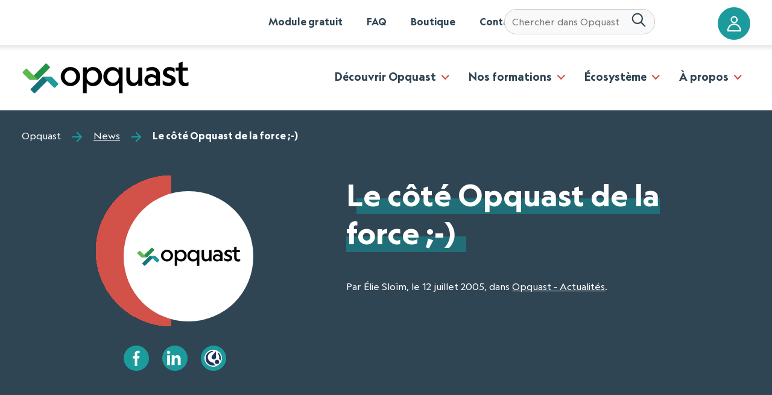

--- FILE ---
content_type: text/html; charset=UTF-8
request_url: https://www.opquast.com/2005071239-les-dix-regles-du-contributeur-connaitre-il-te-faut/
body_size: 18331
content:
<!DOCTYPE html> 
<html lang="fr-FR" class="js" prefix="og: http://ogp.me/ns#"> 
<head>
<meta charset="utf-8" />
<link rel="preload" href="https://www.opquast.com/wp-content/themes/opquast/fonts/geograph-regular.woff2" as="font" type="font/woff2" crossorigin> 
<link rel="preload" href="https://www.opquast.com/wp-content/themes/opquast/fonts/geograph-bold.woff2" as="font" type="font/woff2" crossorigin> 
<link rel="preload" href="https://website.oqs-cdn.com/wp-content/cache/fvm/min/1769071020-css6f77d2b502d70519791802d081a7f85dfc32226236d63c53f925a8fcacd93.css" as="style" media="all" /> 
<link rel="preload" href="https://website.oqs-cdn.com/wp-content/cache/fvm/min/1769071020-css794e1ff7482270b0a6e12a647df84dd287d719b939e3856e43dc743b19c72.css" as="style" media="all" /> 
<link rel="preload" href="https://website.oqs-cdn.com/wp-content/cache/fvm/min/1769071020-css041bf65fa43529b4adce8808950ce83f1bd764da2579e14d70acba6b4d9f2.css" as="style" media="all" /> 
<link rel="preload" href="https://website.oqs-cdn.com/wp-content/cache/fvm/min/1769071020-cssb1f9b721bbcdfccc0f6eaefc2a4950900b2bc8a45f2acb6b9136581258a7a.css" as="style" media="all" /> 
<link rel="preload" href="https://website.oqs-cdn.com/wp-content/cache/fvm/min/1769071020-css3fdccbd7e2177551c6ce971610605375b4b35300da2d42296d0ada4f80e7c.css" as="style" media="all" /> 
<link rel="preload" href="https://website.oqs-cdn.com/wp-content/cache/fvm/min/1769071020-css8381508499e9f5b2c4b82ffeb2e9866a4a5f96d7f8ace9192c27fbd340c16.css" as="style" media="all" /> 
<link rel="preload" href="https://website.oqs-cdn.com/wp-content/cache/fvm/min/1769071020-cssae2f245e9a92e69eb2c7ef5c6c43d93a3b14facc138df40c76b5b28ad65f8.css" as="style" media="all" />
<script data-cfasync="false">if(navigator.userAgent.match(/MSIE|Internet Explorer/i)||navigator.userAgent.match(/Trident\/7\..*?rv:11/i)){var href=document.location.href;if(!href.match(/[?&]iebrowser/)){if(href.indexOf("?")==-1){if(href.indexOf("#")==-1){document.location.href=href+"?iebrowser=1"}else{document.location.href=href.replace("#","?iebrowser=1#")}}else{if(href.indexOf("#")==-1){document.location.href=href+"&iebrowser=1"}else{document.location.href=href.replace("#","&iebrowser=1#")}}}}</script>
<script data-cfasync="false">class FVMLoader{constructor(e){this.triggerEvents=e,this.eventOptions={passive:!0},this.userEventListener=this.triggerListener.bind(this),this.delayedScripts={normal:[],async:[],defer:[]},this.allJQueries=[]}_addUserInteractionListener(e){this.triggerEvents.forEach(t=>window.addEventListener(t,e.userEventListener,e.eventOptions))}_removeUserInteractionListener(e){this.triggerEvents.forEach(t=>window.removeEventListener(t,e.userEventListener,e.eventOptions))}triggerListener(){this._removeUserInteractionListener(this),"loading"===document.readyState?document.addEventListener("DOMContentLoaded",this._loadEverythingNow.bind(this)):this._loadEverythingNow()}async _loadEverythingNow(){this._runAllDelayedCSS(),this._delayEventListeners(),this._delayJQueryReady(this),this._handleDocumentWrite(),this._registerAllDelayedScripts(),await this._loadScriptsFromList(this.delayedScripts.normal),await this._loadScriptsFromList(this.delayedScripts.defer),await this._loadScriptsFromList(this.delayedScripts.async),await this._triggerDOMContentLoaded(),await this._triggerWindowLoad(),window.dispatchEvent(new Event("wpr-allScriptsLoaded"))}_registerAllDelayedScripts(){document.querySelectorAll("script[type=fvmdelay]").forEach(e=>{e.hasAttribute("src")?e.hasAttribute("async")&&!1!==e.async?this.delayedScripts.async.push(e):e.hasAttribute("defer")&&!1!==e.defer||"module"===e.getAttribute("data-type")?this.delayedScripts.defer.push(e):this.delayedScripts.normal.push(e):this.delayedScripts.normal.push(e)})}_runAllDelayedCSS(){document.querySelectorAll("link[rel=fvmdelay]").forEach(e=>{e.setAttribute("rel","stylesheet")})}async _transformScript(e){return await this._requestAnimFrame(),new Promise(t=>{const n=document.createElement("script");let r;[...e.attributes].forEach(e=>{let t=e.nodeName;"type"!==t&&("data-type"===t&&(t="type",r=e.nodeValue),n.setAttribute(t,e.nodeValue))}),e.hasAttribute("src")?(n.addEventListener("load",t),n.addEventListener("error",t)):(n.text=e.text,t()),e.parentNode.replaceChild(n,e)})}async _loadScriptsFromList(e){const t=e.shift();return t?(await this._transformScript(t),this._loadScriptsFromList(e)):Promise.resolve()}_delayEventListeners(){let e={};function t(t,n){!function(t){function n(n){return e[t].eventsToRewrite.indexOf(n)>=0?"wpr-"+n:n}e[t]||(e[t]={originalFunctions:{add:t.addEventListener,remove:t.removeEventListener},eventsToRewrite:[]},t.addEventListener=function(){arguments[0]=n(arguments[0]),e[t].originalFunctions.add.apply(t,arguments)},t.removeEventListener=function(){arguments[0]=n(arguments[0]),e[t].originalFunctions.remove.apply(t,arguments)})}(t),e[t].eventsToRewrite.push(n)}function n(e,t){let n=e[t];Object.defineProperty(e,t,{get:()=>n||function(){},set(r){e["wpr"+t]=n=r}})}t(document,"DOMContentLoaded"),t(window,"DOMContentLoaded"),t(window,"load"),t(window,"pageshow"),t(document,"readystatechange"),n(document,"onreadystatechange"),n(window,"onload"),n(window,"onpageshow")}_delayJQueryReady(e){let t=window.jQuery;Object.defineProperty(window,"jQuery",{get:()=>t,set(n){if(n&&n.fn&&!e.allJQueries.includes(n)){n.fn.ready=n.fn.init.prototype.ready=function(t){e.domReadyFired?t.bind(document)(n):document.addEventListener("DOMContentLoaded2",()=>t.bind(document)(n))};const t=n.fn.on;n.fn.on=n.fn.init.prototype.on=function(){if(this[0]===window){function e(e){return e.split(" ").map(e=>"load"===e||0===e.indexOf("load.")?"wpr-jquery-load":e).join(" ")}"string"==typeof arguments[0]||arguments[0]instanceof String?arguments[0]=e(arguments[0]):"object"==typeof arguments[0]&&Object.keys(arguments[0]).forEach(t=>{delete Object.assign(arguments[0],{[e(t)]:arguments[0][t]})[t]})}return t.apply(this,arguments),this},e.allJQueries.push(n)}t=n}})}async _triggerDOMContentLoaded(){this.domReadyFired=!0,await this._requestAnimFrame(),document.dispatchEvent(new Event("DOMContentLoaded2")),await this._requestAnimFrame(),window.dispatchEvent(new Event("DOMContentLoaded2")),await this._requestAnimFrame(),document.dispatchEvent(new Event("wpr-readystatechange")),await this._requestAnimFrame(),document.wpronreadystatechange&&document.wpronreadystatechange()}async _triggerWindowLoad(){await this._requestAnimFrame(),window.dispatchEvent(new Event("wpr-load")),await this._requestAnimFrame(),window.wpronload&&window.wpronload(),await this._requestAnimFrame(),this.allJQueries.forEach(e=>e(window).trigger("wpr-jquery-load")),window.dispatchEvent(new Event("wpr-pageshow")),await this._requestAnimFrame(),window.wpronpageshow&&window.wpronpageshow()}_handleDocumentWrite(){const e=new Map;document.write=document.writeln=function(t){const n=document.currentScript,r=document.createRange(),i=n.parentElement;let a=e.get(n);void 0===a&&(a=n.nextSibling,e.set(n,a));const s=document.createDocumentFragment();r.setStart(s,0),s.appendChild(r.createContextualFragment(t)),i.insertBefore(s,a)}}async _requestAnimFrame(){return new Promise(e=>requestAnimationFrame(e))}static run(){const e=new FVMLoader(["keydown","mousemove","touchmove","touchstart","touchend","wheel"]);e._addUserInteractionListener(e)}}FVMLoader.run();</script>
<title> Le côté Opquast de la force ;-) &#8211; Opquast </title>
<meta name="viewport" content="width=device-width, initial-scale=1.0" />
<meta property="og:title" content="Le côté Opquast de la force ;-) &#8211; Opquast" />
<meta property="og:site_name" content="Opquast" />
<meta property="og:type" content="article" />
<meta property="og:url" content="https://www.opquast.com/2005071239-les-dix-regles-du-contributeur-connaitre-il-te-faut/" />
<link rel="alternate" type="application/rss+xml" title="Opquast | Flux RSS" href="https://www.opquast.com/feed/">
<meta name="dc.title" content="Le côté Opquast de la force ;-) - Opquast">
<meta name="dc.description" content="Voici une série de règles simples qu&#039;un contributeur Opquast doit connaître avant de se lancer dans le travail sur les bonnes pratiques : 1.Des bonnes pratiques vérifiables en ligne tu proposeras La liste des bonnes pratiques Opquast est, depuis sa création, un outil opérationnel dont l&#039;un des objectifs est de…">
<meta name="dc.relation" content="https://www.opquast.com/2005071239-les-dix-regles-du-contributeur-connaitre-il-te-faut/">
<meta name="dc.source" content="https://www.opquast.com/">
<meta name="dc.language" content="fr_FR">
<meta name="description" content="Voici une série de règles simples qu&#039;un contributeur Opquast doit connaître avant de se lancer dans le travail sur les bonnes pratiques : 1.Des bonnes pratiques vérifiables en ligne tu proposeras La liste des bonnes pratiques Opquast est, depuis sa création, un outil opérationnel dont l&#039;un des objectifs est de…">
<meta name="robots" content="index, follow, max-snippet:-1, max-image-preview:large, max-video-preview:-1">
<meta name="twitter:card" content="summary">
<meta name="twitter:site" content="@opquast">
<meta name="twitter:creator" content="@opquast">
<meta name="twitter:title" content="Le côté Opquast de la force ;-) - Opquast">
<meta name="twitter:description" content="Voici une série de règles simples qu&#039;un contributeur Opquast doit connaître avant de se lancer dans le travail sur les bonnes pratiques : 1.Des bonnes pratiques vérifiables en ligne tu proposeras La liste des bonnes pratiques Opquast est, depuis sa création, un outil opérationnel dont l&#039;un des objectifs est de…">
<meta name="twitter:image" content="//website.oqs-cdn.com/wp-content/uploads/2017/08/Logo-Opquast.png">
<meta property="og:image" content="https://website.oqs-cdn.com/wp-content/uploads/2017/08/Logo-Opquast.png"/>
<meta property="twitter:image" content="https://website.oqs-cdn.com/wp-content/uploads/2017/08/Logo-Opquast.png"/>
<link rel="alternate" type="application/rss+xml" title="La règle Opquast du jour" href="https://checklists.opquast.com/fr/assurance-qualite-web/feed/" /> 
<style media="all">.lazyload,.lazyloading{max-width:100%}</style> 
<style id='wp-img-auto-sizes-contain-inline-css' type='text/css' media="all">img:is([sizes=auto i],[sizes^="auto," i]){contain-intrinsic-size:3000px 1500px}</style> 
<link rel='stylesheet' id='algolia-satellite-css' href='https://website.oqs-cdn.com/wp-content/cache/fvm/min/1769071020-css6f77d2b502d70519791802d081a7f85dfc32226236d63c53f925a8fcacd93.css' type='text/css' media='all' /> 
<link rel='stylesheet' id='cm-typesense-frontend-style-css' href='https://website.oqs-cdn.com/wp-content/cache/fvm/min/1769071020-css794e1ff7482270b0a6e12a647df84dd287d719b939e3856e43dc743b19c72.css' type='text/css' media='all' /> 
<link rel='stylesheet' id='parent-style-css' href='https://website.oqs-cdn.com/wp-content/cache/fvm/min/1769071020-css041bf65fa43529b4adce8808950ce83f1bd764da2579e14d70acba6b4d9f2.css' type='text/css' media='all' /> 
<link rel='stylesheet' id='all-css' href='https://website.oqs-cdn.com/wp-content/cache/fvm/min/1769071020-cssb1f9b721bbcdfccc0f6eaefc2a4950900b2bc8a45f2acb6b9136581258a7a.css' type='text/css' media='all' /> 
<link rel='stylesheet' id='search-css' href='https://website.oqs-cdn.com/wp-content/cache/fvm/min/1769071020-css3fdccbd7e2177551c6ce971610605375b4b35300da2d42296d0ada4f80e7c.css' type='text/css' media='all' /> 
<script type="text/javascript" src="https://website.oqs-cdn.com/wp-includes/js/jquery/jquery.min.js?ver=3.7.1" id="jquery-core-js"></script>
<script type="text/javascript" src="https://website.oqs-cdn.com/wp-includes/js/jquery/jquery-migrate.min.js?ver=3.4.1" id="jquery-migrate-js"></script>
<script>document.documentElement.className += " js";</script>
<script>
document.documentElement.className = document.documentElement.className.replace('no-js', 'js');
</script>
<style media="all">.no-js img.lazyload{display:none}figure.wp-block-image img.lazyloading{min-width:150px}.lazyload,.lazyloading{--smush-placeholder-width:100px;--smush-placeholder-aspect-ratio:1/1;width:var(--smush-image-width,var(--smush-placeholder-width))!important;aspect-ratio:var(--smush-image-aspect-ratio,var(--smush-placeholder-aspect-ratio))!important}.lazyload,.lazyloading{opacity:0}.lazyloaded{opacity:1;transition:opacity 400ms;transition-delay:0ms}</style> 
<link rel="image_src" href="https://website.oqs-cdn.com/wp-content/uploads/2017/08/Logo-Opquast.png" />
<style type="text/css" media="all">.recentcomments a{display:inline!important;padding:0!important;margin:0!important}</style> 
<link rel="icon" href="https://website.oqs-cdn.com/wp-content/uploads/2021/03/favicon-32x32-1.png" sizes="192x192" /> 
<style type="text/css" id="wp-custom-css" media="all">#header_2025 H2{margin-top:0;margin-bottom:0}#header_2025 .container{display:flex;gap:20px;max-width:900px;width:100%}#header_2025 .colonne{flex:1;background:#fff;margin-top:10px;border-radius:5px;padding:30px 20px;box-shadow:0 10px 15px rgba(0,0,0,.2);text-align:center;transition:transform 0.3s ease}#header_2025 .container-start{background-color:#112f42;color:#FFF;padding:40px}@media (max-width:900px){.container{flex-wrap:wrap}.colonne{flex:1 1 calc(50% - 10px);min-width:250px}}@media (max-width:600px){.container{flex-direction:column}.colonne{flex:1 1 100%}body{padding:15px}.colonne{padding:25px 15px}.colonne h2{font-size:1.3rem}.icone{font-size:2.5rem;margin-bottom:15px}}</style> 
<link rel="stylesheet" href="https://website.oqs-cdn.com/wp-content/cache/fvm/min/1769071020-css8381508499e9f5b2c4b82ffeb2e9866a4a5f96d7f8ace9192c27fbd340c16.css" crossorigin="anonymous" media="all"> 
<script src="https://cdn.jsdelivr.net/npm/algoliasearch@4.5.1/dist/algoliasearch-lite.umd.js" integrity="sha256-EXPXz4W6pQgfYY3yTpnDa3OH8/EPn16ciVsPQ/ypsjk=" crossorigin="anonymous"></script>
<script src="https://cdn.jsdelivr.net/autocomplete.js/0/autocomplete.min.js"></script>
<script src="https://cdn.jsdelivr.net/npm/instantsearch.js@4.8.3/dist/instantsearch.production.min.js" integrity="sha256-LAGhRRdtVoD6RLo2qDQsU2mp+XVSciKRC8XPOBWmofM=" crossorigin="anonymous"></script>
<style media="all">@font-face{font-family:"Geograph";src:url(https://www.opquast.com/wp-content/themes/opquast/fonts/geograph-regular.woff2) format("woff2"),url(https://www.opquast.com/wp-content/themes/opquast/fonts/geograph-regular.woff) format("woff");font-weight:400;font-style:normal;font-display:swap}@font-face{font-family:"Geograph";src:url(https://www.opquast.com/wp-content/themes/opquast/fonts/geograph-bold.woff2) format("woff2"),url(https://www.opquast.com/wp-content/themes/opquast/fonts/geograph-bold.woff) format("woff");font-weight:700;font-style:normal;font-display:swap}</style> 
<link rel="stylesheet" href="https://website.oqs-cdn.com/wp-content/cache/fvm/min/1769071020-cssae2f245e9a92e69eb2c7ef5c6c43d93a3b14facc138df40c76b5b28ad65f8.css" media="all"> 
</head>
<body class="wp-singular post-template-default single single-post postid-730 single-format-standard wp-theme-ffeeeedd-master wp-child-theme-opquast" role="document" itemscope itemtype="http://schema.org/WebPage"> <svg style="display: none;" aria-hidden="true" focusable="false" id="__SVG_SPRITE_NODE__"> <symbol viewBox="0 0 32 32" id="account" xmlns="http://www.w3.org/2000/svg"><path fill="currentColor" d="M15.696 1c3.766 0 6.847 3.081 6.847 6.848 0 3.766-3.08 6.848-6.847 6.848-3.767 0-6.848-3.082-6.848-6.848C8.848 4.08 11.929 1 15.696 1zm0 2.609a4.22 4.22 0 00-4.24 4.239 4.22 4.22 0 004.24 4.239 4.22 4.22 0 004.239-4.24 4.22 4.22 0 00-4.24-4.238zm0 11.739C8.11 15.348 2 21.822 2 29.696 2 30.416 2.583 31 3.304 31h24.783c.72 0 1.304-.585 1.304-1.304 0-7.874-6.11-14.348-13.695-14.348zm0 2.609c5.685 0 10.346 4.533 10.964 10.434H4.731c.618-5.901 5.28-10.434 10.965-10.434z"></path></symbol> <symbol viewBox="0 0 32 32" id="arrow" xmlns="http://www.w3.org/2000/svg"><path fill="currentColor" d="M15.293 1.707l-1.23 1.23c-.39.39-.39 1.023 0 1.414l9.756 9.774H2a1 1 0 00-1 1v1.75a1 1 0 001 1h21.819l-9.756 9.774a1.003 1.003 0 000 1.414l1.23 1.23a1 1 0 001.414 0L31 16 16.707 1.707a1 1 0 00-1.414 0z"></path></symbol> <symbol viewBox="0 0 32 32" id="chevron" xmlns="http://www.w3.org/2000/svg"><path fill="currentColor" d="M9.818 1.707L7.706 3.82a1 1 0 000 1.413L18.45 16 7.706 26.768a1 1 0 000 1.413l2.112 2.112a1 1 0 001.414 0L25.525 16 11.232 1.707a1 1 0 00-1.414 0z"></path></symbol> <symbol viewBox="0 0 32 32" id="date" xmlns="http://www.w3.org/2000/svg"><path fill="currentColor" fill-rule="evenodd" d="M11.074 3a.848.848 0 00-.848.848v3.259A2.557 2.557 0 008.53 9.5a2.557 2.557 0 002.544 2.543A2.557 2.557 0 0013.617 9.5c0-1.096-.714-2.04-1.695-2.393v-3.26A.848.848 0 0011.074 3zm11.304 0a.848.848 0 00-.848.848v3.259A2.557 2.557 0 0019.835 9.5a2.557 2.557 0 002.543 2.543A2.557 2.557 0 0024.922 9.5c0-1.096-.714-2.04-1.696-2.393v-3.26A.848.848 0 0022.378 3zM7.118 4.695A3.13 3.13 0 004 7.813v18.07A3.13 3.13 0 007.117 29h19.2a3.13 3.13 0 003.118-3.117V7.813a3.13 3.13 0 00-3.118-3.118H24.63c-.448-.006-.865.4-.865.848 0 .449.417.855.865.848h1.687c.8 0 1.422.622 1.422 1.422v4.796H5.696V7.813c0-.8.621-1.422 1.422-1.422h1.686c.449.007.857-.4.857-.848 0-.448-.408-.854-.857-.848H7.117zm6.208 0a.848.848 0 000 1.696h6.783a.848.848 0 000-1.695h-6.783zm-2.252 3.957c.478 0 .848.37.848.848s-.37.848-.848.848a.836.836 0 01-.848-.848c0-.478.37-.848.848-.848zm11.304 0c.478 0 .848.37.848.848s-.37.848-.848.848a.836.836 0 01-.847-.848c0-.478.37-.848.847-.848zM5.696 14.304h22.043v11.579c0 .8-.621 1.421-1.422 1.421h-19.2c-.8 0-1.421-.621-1.421-1.421V14.304z"></path></symbol> <symbol viewBox="0 0 32 32" id="facebook" xmlns="http://www.w3.org/2000/svg"><path fill="currentColor" d="M14.77 32V17.236H11v-4.714h3.77V7.814C14.77 3.917 17.239 2 20.715 2c1.664 0 3.096.124 3.512.178v4.073l-2.41.001c-1.89 0-2.331.9-2.331 2.216v4.054h4.713l-.942 4.714h-3.771L19.56 32h-4.79z"></path></symbol> <symbol viewBox="0 0 32 32" id="linkedin" xmlns="http://www.w3.org/2000/svg"><path fill="currentColor" d="M8.167 29.818H2.344v-18.77h5.823zM5.256 8.485h-.038C3.264 8.485 2 7.045 2 5.243 2 3.401 3.302 2 5.294 2S8.512 3.401 8.55 5.243c0 1.801-1.264 3.242-3.294 3.242zm23.907 21.333h-5.822V19.777c0-2.524-.843-4.245-2.95-4.245-1.608 0-2.567 1.161-2.988 2.282-.153.4-.191.961-.191 1.522v10.482h-5.823s.077-17.009 0-18.77h5.823v2.658c.774-1.279 2.158-3.098 5.248-3.098 3.83 0 6.703 2.683 6.703 8.448v10.762z"></path></symbol> <symbol viewBox="0 0 32 32" id="location" xmlns="http://www.w3.org/2000/svg"><path fill="currentColor" fill-rule="evenodd" d="M15.442 1.03a13.264 13.264 0 011.758 0c1.998.13 3.924.8 5.57 1.941a11.047 11.047 0 013.77 4.536 11.71 11.71 0 01-1.147 11.864l-8.207 11.191a1.072 1.072 0 01-1.73 0L7.25 19.371A11.71 11.71 0 016.104 7.507a11.015 11.015 0 013.77-4.535 11.013 11.013 0 015.568-1.943zm.878 2.112c-.246 0-.492.008-.735.024a8.902 8.902 0 00-7.539 5.245 9.554 9.554 0 00-.86 4.974 9.548 9.548 0 001.792 4.719l7.342 10.012 7.342-10.012a9.548 9.548 0 001.792-4.719 9.553 9.553 0 00-.86-4.974 8.908 8.908 0 00-7.54-5.245 11.073 11.073 0 00-.734-.024zm0 4.286a4.821 4.821 0 11.001 9.643 4.821 4.821 0 010-9.643zm0 2.143a2.679 2.679 0 100 5.357 2.679 2.679 0 000-5.357z"></path></symbol> <symbol viewBox="0 0 32 32" id="search-btn" xmlns="http://www.w3.org/2000/svg"><path fill="currentColor" fill-rule="evenodd" d="M13.041 1l.362.002c3.14.06 6.136 1.333 8.36 3.55a12.125 12.125 0 01.958 16.146l7.954 8.001a1.437 1.437 0 01-.135 1.88 1.437 1.437 0 01-1.879.134l-8-7.954a12.172 12.172 0 01-8.728 2.517 12.178 12.178 0 01-8.038-4.228 12.17 12.17 0 019.507-20.046zm4.77 4.086a9.342 9.342 0 00-14.014 8.09 9.106 9.106 0 002.73 6.564 9.291 9.291 0 0013.175 0 9.149 9.149 0 002.78-6.563 9.342 9.342 0 00-4.672-8.091z"></path></symbol> <symbol viewBox="0 0 32 32" id="site" xmlns="http://www.w3.org/2000/svg"><path fill="currentColor" d="M29 4c1.1 0 2 .9 2 2v21c0 1.1-.9 2-2 2H3c-1.1 0-2-.9-2-2V6c0-1.1.9-2 2-2zm.667 5.367H2.333V27c0 .367.3.667.667.667h26c.367 0 .667-.3.667-.667V9.367zm-16.633 2.366l8.233 7.634-3.7-.1 1.867 4.233c.233.566-.034 1.267-.6 1.5-.567.233-1.234-.034-1.5-.6l-1.832-4.2-2.534 2.766.066-11.233zM29 5.333H3c-.367 0-.667.3-.667.667v2.034h27.334V6c0-.367-.3-.667-.667-.667zm-21.2.733c.4 0 .7.301.7.7 0 .402-.3.701-.7.701-.402 0-.701-.3-.701-.7 0-.401.3-.7.7-.7zm-1.933 0c.4 0 .7.301.7.7 0 .402-.3.701-.7.701-.4 0-.7-.3-.7-.7 0-.401.3-.7.7-.7zm-1.933 0c.4 0 .699.301.7.7 0 .402-.3.701-.7.701-.368 0-.7-.3-.7-.7 0-.401.3-.7.7-.7z"></path></symbol> <symbol viewBox="0 0 32 32" id="slack" xmlns="http://www.w3.org/2000/svg"><path fill="currentColor" d="M30.329 15.155l-3.6-8.688C24.866 1.965 19.659-.194 15.156 1.67l-8.688 3.6C1.964 7.135-.193 12.343 1.67 16.846l3.6 8.69c1.864 4.501 7.073 6.658 11.576 4.793l8.69-3.6c4.5-1.864 6.657-7.071 4.792-11.574zm-5.751 9.265l-8.688 3.599c-.772.32-1.582.48-2.413.48a6.357 6.357 0 01-5.898-3.923l-3.6-8.688a6.309 6.309 0 01.01-4.864 6.306 6.306 0 013.432-3.446l8.689-3.6a6.251 6.251 0 012.408-.48 6.357 6.357 0 015.9 3.924l3.6 8.686a6.366 6.366 0 01-3.44 8.312z"></path><path fill="currentColor" d="M26 16.798l-.998-2.41-4.038 1.672-1.496-3.614 4.036-1.673-.998-2.41-4.035 1.671L16.798 6l-2.41.998 1.672 4.036-3.615 1.496-1.672-4.034-2.409.998 1.672 4.036L6 15.2l.998 2.41 4.038-1.671 1.496 3.614-4.036 1.672.998 2.41 4.038-1.672L15.204 26l2.41-.998-1.672-4.036 3.613-1.496 1.67 4.037 2.41-.999-1.671-4.036L26 16.798zm-11.058 1.756l-1.496-3.614 3.613-1.496 1.496 3.616-3.613 1.494z"></path></symbol> <symbol viewBox="0 0 32 32" id="tag" xmlns="http://www.w3.org/2000/svg"><path fill="currentColor" fill-rule="evenodd" d="M15.374 3.001A3.595 3.595 0 0118 4.05l11.953 11.952a3.59 3.59 0 010 5.07l-8.88 8.88A3.578 3.578 0 0118.539 31c-.919 0-1.837-.35-2.536-1.048L4.05 17.999A3.6 3.6 0 013 15.373l.22-8.66a3.582 3.582 0 013.493-3.492l8.66-.22zm.09 2.225h-.035l-8.659.22A1.36 1.36 0 005.445 6.77l-.22 8.66c-.009.37.136.733.398.996l11.953 11.952c.53.53 1.393.53 1.924 0l8.879-8.879c.53-.53.53-1.393 0-1.923L16.426 5.624a1.363 1.363 0 00-.962-.398zm-3.89 2.879a3.474 3.474 0 013.471 3.47 3.474 3.474 0 01-3.47 3.47 3.474 3.474 0 01-3.47-3.47 3.474 3.474 0 013.47-3.47zm0 2.225c-.685 0-1.244.559-1.244 1.245s.559 1.245 1.245 1.245 1.245-.559 1.245-1.245-.56-1.245-1.245-1.245z"></path></symbol> <symbol viewBox="0 0 32 32" id="twitter" xmlns="http://www.w3.org/2000/svg"><path fill="currentColor" fill-rule="evenodd" d="M27.93 10.074c.012.263.017.529.017.795 0 8.133-6.19 17.512-17.512 17.513-3.476 0-6.711-1.019-9.435-2.765.482.057.972.085 1.468.085a12.35 12.35 0 007.645-2.635 6.162 6.162 0 01-5.75-4.275 6.126 6.126 0 002.78-.105 6.157 6.157 0 01-4.938-6.034v-.078c.83.46 1.778.738 2.788.77A6.15 6.15 0 012.254 8.22c0-1.128.305-2.184.834-3.094a17.475 17.475 0 0012.687 6.431 6.156 6.156 0 0110.489-5.613 12.346 12.346 0 003.908-1.494 6.18 6.18 0 01-2.707 3.404A12.276 12.276 0 0031 6.886a12.509 12.509 0 01-3.07 3.188z"></path></symbol> <symbol viewBox="0 0 24 24" id="arrow-down" xmlns="http://www.w3.org/2000/svg" ><path fill="currentColor" d="M6.984 9.984h10.031L11.999 15z"></path></symbol> <symbol viewBox="0 0 24 24" id="close" xmlns="http://www.w3.org/2000/svg"><path fill="currentColor" stroke="currentColor" d="M18.984 6.422L13.406 12l5.578 5.578-1.406 1.406L12 13.406l-5.578 5.578-1.406-1.406L10.594 12 5.016 6.422l1.406-1.406L12 10.594l5.578-5.578z"></path></symbol> <symbol viewBox="0 0 24 24" id="phone" xmlns="http://www.w3.org/2000/svg"><path fill="currentColor" d="M15.984 18V3.984h-9V18h9zm-4.5 3.984c.844 0 1.5-.656 1.5-1.5s-.656-1.5-1.5-1.5-1.5.656-1.5 1.5.656 1.5 1.5 1.5zm4.032-21C16.875.984 18 2.156 18 3.515v16.969c0 1.359-1.125 2.531-2.484 2.531H7.5c-1.359 0-2.484-1.172-2.484-2.531V3.515C5.016 2.156 6.141.984 7.5.984h8.016z"></path></symbol> </svg> <header class="c-header" role="banner"> <div class="o-large-wrapper c-header__wrapper-skiplink"> <p class="c-skip-link"> <a class="c-skip-link__item" href="#content">Aller au contenu</a> <a class="c-skip-link__item" href="#navigation">Aller au menu</a> <a class="c-skip-link__item" href="#search">Aller à la recherche</a> </p> <a class="c-header__logo" href="https://www.opquast.com"> <img width="290" height="65" data-src="https://website.oqs-cdn.com/wp-content/themes/opquast/images/opquast.svg" alt="Opquast" src="[data-uri]" class="lazyload" style="--smush-placeholder-width: 290px; --smush-placeholder-aspect-ratio: 290/65;" /> </a> <a href="https://admin.opquast.com/" class="c-header__account c-btn c-btn--icon c-btn--l" title="Mon compte Opquast (nouvelle fenêtre)" target="_blank"> <svg class="c-btn__img" role="img" aria-label="connexion" focusable="false"> <use xlink:href="#account"></use> </svg> </a> <button class="c-header__toggle c-hamburger / js-disclosure-trigger" aria-controls="js-header__menu" aria-expanded="false" type="button"> <span class="c-hamburger-box"> <span class="c-hamburger-inner"></span> </span> </button> </div> <div id="js-header__menu" class="c-header__menu"> <div class="o-large-wrapper c-header__wrapper-toolbar"> <div class="c-langswitch c-langswitch-hidden"></div> <ul class="c-contact"><li class="c-contact__item"><a href="https://www.opquast.com/toutes-les-formations-opquast/certification/opquast-start/" class="c-contact__link">Module gratuit</a></li> <li class="c-contact__item"><a href="https://www.opquast.com/faq/" class="c-contact__link">FAQ</a></li> <li class="c-contact__item"><a href="https://shop.opquast.com/fr/" class="c-contact__link">Boutique</a></li> <li class="c-contact__item"><a href="https://www.opquast.com/contact/" class="c-contact__link">Contact</a></li> </ul> <form class="aa-input-container" id="aa-input-container" role="search"> <div id="searchbox" class="c-searchbox-wrapper"> <button id="aa-search-button" class="c-submit" type="submit"> <svg class="c-submit__img" role="img" aria-label="Chercher sur les sites Opquast" focusable="false"> <use xlink:href="#search-btn"></use> <symbol viewBox="0 0 32 32" id="search-btn" xmlns="http://www.w3.org/2000/svg"> <path fill="currentColor" fill-rule="evenodd" d="M13.041 1l.362.002c3.14.06 6.136 1.333 8.36 3.55a12.125 12.125 0 01.958 16.146l7.954 8.001a1.437 1.437 0 01-.135 1.88 1.437 1.437 0 01-1.879.134l-8-7.954a12.172 12.172 0 01-8.728 2.517 12.178 12.178 0 01-8.038-4.228 12.17 12.17 0 019.507-20.046zm4.77 4.086a9.342 9.342 0 00-14.014 8.09 9.106 9.106 0 002.73 6.564 9.291 9.291 0 0013.175 0 9.149 9.149 0 002.78-6.563 9.342 9.342 0 00-4.672-8.091z"> </path> </symbol> </svg> </button> <label class="u-visually-hidden" for="typesense-search-input">Chercher sur les sites Opquast</label> <input type="text" id="typesense-search-input" placeholder="Chercher dans Opquast" class="c-search-input"> <div id="autocomplete-results" class="autocomplete-results"></div> </div> <div id="search-results"> </div> 
<script src="https://unpkg.com/typesense@latest/dist/typesense.min.js"></script>
<script>
const apiKey = "Wk6flyPFRmlmeD98TNEsej4eqZ3Zt2Ou";
const typesenseClient = new Typesense.Client({
nodes: [{
host: 'ld0tuq76jf9b3axyp-1.a1.typesense.net',
port: '443',
protocol: 'https',
}],
apiKey: apiKey,
connectionTimeoutSeconds: 2
});
const searchInput = document.getElementById('typesense-search-input');
const autocompleteResults = document.getElementById('autocomplete-results');
const searchResultsContainer = document.getElementById('search-results');
autocompleteResults.style.visibility = "hidden"
searchInput.addEventListener('input', function () {
const query = searchInput.value;
if (query.length > 0) {
let languageCollection;
switch ("fr") {
case 'fr':
languageCollection = { collection: 'Criterion_fr', q: query, query_by: 'metadata, description, goal', limit: 5 };
break;
case 'en':
languageCollection = { collection: 'Criterion_en', q: query, query_by: 'metadata, description, goal', limit: 5 };
break;
case 'es':
languageCollection = { collection: 'Criterion_es', q: query, query_by: 'metadata, description, goal', limit: 5 };
break;
default:
languageCollection = { collection: 'Criterion_fr', q: query, query_by: 'metadata, description, goal', limit: 5 };
}
typesenseClient.multiSearch.perform({
searches: [
languageCollection,
{ collection: 'post', q: query, query_by: 'post_title, post_content, post_date, post_author, tags', limit: 5 },
{ collection: 'CorpoPartner', q: query, query_by: 'name, services, description', limit: 10 },
{ collection: 'FormationCenter', q: query, query_by: 'name, services, description', limit: 10 },
{ collection: 'Organization', q: query, query_by: 'name, services, description', limit: 10 },
{ collection: 'ReferencedPartner', q: query, query_by: 'name, services, description', limit: 10 },
{ collection: 'Applicant', q: query, query_by: 'name, description, certification_key', limit: 10 }
]
}).then(function (searchResults) {
autocompleteResults.innerHTML = '';
searchResultsContainer.innerHTML = '';
let hasResults = false;
searchResults.results.forEach(function (resultSet) {
resultSet.hits.forEach(function (hit) {
hasResults = true;
let category;
let name;
let url;
if (['Criterion_fr', 'Criterion_en', 'Criterion_es'].includes(resultSet.request_params.collection_name)) {
category = resultSet.request_params.collection_name === 'Criterion_fr' ? 'Règle' :
resultSet.request_params.collection_name === 'Criterion_en' ? 'Rule' : 'Regla';
name = hit.document.description;
url = hit.document.checklist_url;
} else if (resultSet.request_params.collection_name === 'post') {
category = 'Publications'
name = hit.document.post_title;
url = hit.document.permalink;
} else if (resultSet.request_params.collection_name === 'Applicant') {
category = 'Certifiés et certifiées',
name = hit.document.name;
url = hit.document.directory_url;
} else {
category = 'Partenaires',
name = hit.document.name;
url = hit.document.directory_url;
}
const resultItem = document.createElement('div');
resultItem.classList.add('autocomplete-item');
resultItem.innerHTML = `
<span class="category">${category}</span> <a href="${url}" target="_blank"><span class="name">${name}</span></a>
`;
autocompleteResults.appendChild(resultItem);
});
});
// Si aucun résultat n'est trouvé
if (!hasResults) {
const noResultsItem = document.createElement('div');
noResultsItem.classList.add('autocomplete-item');
noResultsItem.innerHTML = '<span>Aucun résultat trouvé</span>';
autocompleteResults.appendChild(noResultsItem);
}
autocompleteResults.style.visibility = "";
}).catch(function (error) {
console.error('Erreur lors de la recherche :', error);
});
} else {
autocompleteResults.innerHTML = '';
searchResultsContainer.innerHTML = '';
autocompleteResults.style.visibility = "hidden";
}
});
document.getElementById('aa-input-container').addEventListener('submit', function (event) {
event.preventDefault();
const query = document.getElementById('typesense-search-input').value;
if (query.length > 0) {
window.location.href = `${window.location.origin}/q/${encodeURIComponent(query)}`;
}
});
searchInput.addEventListener('blur', function (event) {
if (!autocompleteResults.contains(event.relatedTarget)) {
autocompleteResults.style.visibility = "hidden";
}
});
searchInput.addEventListener('focus', function () {
if (autocompleteResults.innerHTML.trim() !== '') {
autocompleteResults.style.visibility = "";
}
});
autocompleteResults.addEventListener('mousedown', function (event) {
event.preventDefault();
});
</script>
</form> </div> <nav id="navigation" class="o-large-wrapper c-header__wrapper-navigation" role="navigation" aria-label="Menu principal"> <ul class="c-nav"> <li class="c-nav__item has-dropdown"> <button class="c-nav__btn / js-show-submenu" type="button" aria-haspopup="true">Découvrir Opquast</button> <div class="c-nav__panel"> <div class="c-nav__category"> <a class="c-h4" href="https://www.opquast.com/rendre-le-web-meilleur/">Opquast, entreprise à mission</a><div><p>Découvrez les missions d&rsquo;Opquast : Créer et faire vivre un référentiel pour la qualité des sites et applications numériques, doter les professionnels d’un socle de culture commune, animer et faire vivre un écosystème de personnes et d’entités motivées pour améliorer le numérique. </p> </div><a href="https://www.opquast.com/rendre-le-web-meilleur/" class="c-btn c-btn--icon c-btn--s" tabindex="-1"> <svg class="c-btn__img" role="img" aria-label="Opquast, entreprise à mission" focusable="false"><use xlink:href="#arrow"></use></svg></a> </div> <ul class="c-nav__sublist"><li class="c-nav__subitem"><a href="https://www.opquast.com/rendre-le-web-meilleur/" class="c-nav__sublink">Opquast, entreprise à mission</a></li> <li class="c-nav__subitem"><a href="https://www.opquast.com/certification/test-10-questions/" class="c-nav__sublink">10 questions : testez-vous !</a></li> <li class="c-nav__subitem"><a href="https://www.opquast.com/rendre-le-web-meilleur/vptcs/" class="c-nav__sublink">Le modèle VPTCS</a></li> <li class="c-nav__subitem"><a href="https://checklists.opquast.com/fr/qualite-numerique/" class="c-nav__sublink">Référentiel Qualité &#8211; 245 règles</a></li> <li class="c-nav__subitem"><a href="https://www.opquast.com/rendre-le-web-meilleur/glossaire/" class="c-nav__sublink">Le glossaire</a></li> <li class="c-nav__subitem"><a href="https://www.opquast.com/rendre-le-web-meilleur/qualite-web-le-livre/" class="c-nav__sublink">Assurance Qualité Web : le livre</a></li> <li class="c-nav__subitem"><a href="https://www.opquast.com/les-fondamentaux-du-projet-opquast/" class="c-nav__sublink">Opquast : les fondamentaux</a></li> <li class="c-nav__subitem"><a href="https://www.opquast.com/rendre-le-web-meilleur/cahiers-des-charges-et-appels-doffres-exigences-qualite-et-references/" class="c-nav__sublink">Annexe aux cahiers des charges</a></li> </ul> <div class="c-nav__highlight"> <div><p><a class="c-nav__avatar c-semicircle c-semicircle--green c-semicircle--s" href="https://directory.opquast.com/fr/certificat/X7FY3N/"> <span class="c-semicircle__content"> <img class="c-semicircle__img lazyload" data-src="https://website.oqs-cdn.com/wp-content/uploads/2021/02/joachim.jpeg" width="180" height="180" alt="" src="[data-uri]" style="--smush-placeholder-width: 180px; --smush-placeholder-aspect-ratio: 180/180;"> </span> </a><figure class="c-blockquote"> <figcaption class="c-blockquote__source"> <a class="c-blockquote__author" href="https://directory.opquast.com/fr/certificat/X7FY3N/"> <span class="u-visually-hidden">Témoignage de </span>Joachim Robert</a><span class="c-blockquote__job">KissKissBankBank, Intégrateur</span> </figcaption> <blockquote class="c-blockquote__content">Lorsque j’ai changé de carrière, j’ai voulu apporter du sens à mes nouvelles missions. Parce que je sentais le besoin de considérer l’utilisateur final en premier lieu, j’ai suivi la formation Opquast, puis la certification. Grâce à ce que j’ai appris, j’ai réussi mes entretiens et convaincu ceux qui sont devenus mon équipe. Opquast m’a donné les clés pour comprendre la qualité, mais aussi pour trouver des missions qui ont du sens.</blockquote> </figure><a href="https://directory.opquast.com/fr/certificat/X7FY3N/" class="c-btn c-btn--icon c-btn--s"> </a></p> </div> </div> </div> </li> <li class="c-nav__item has-dropdown"> <button class="c-nav__btn / js-show-submenu" type="button" aria-haspopup="true">Nos formations</button> <div class="c-nav__panel"> <div class="c-nav__category"> <a class="c-h4" href="https://www.opquast.com/toutes-les-formations-opquast/">Toutes nos formations</a><div><p>Opquast propose plusieurs formations à la qualité numérique, avec notamment un parcours de formation certifiant appelé certification Opquast mais aussi des formations de référent, de formateur, d&rsquo;expert ou des formations sur mesure.</p> </div><a href="https://www.opquast.com/toutes-les-formations-opquast/" class="c-btn c-btn--icon c-btn--s" tabindex="-1"> <svg class="c-btn__img" role="img" aria-label="Toutes nos formations" focusable="false"><use xlink:href="#arrow"></use></svg></a> </div> <ul class="c-nav__sublist"><li class="c-nav__subitem"><a href="https://www.opquast.com/toutes-les-formations-opquast/certification/opquast-start/" class="c-nav__sublink">Module gratuit : Opquast start</a></li> <li class="c-nav__subitem"><a href="https://www.opquast.com/toutes-les-formations-opquast/certification/" class="c-nav__sublink">Certification Opquast</a> <ul class="sub-menu"> <li class="c-nav__subitem"><a href="https://www.opquast.com/toutes-les-formations-opquast/certification/" class="c-nav__sublink">Contenu et programme</a></li> <li class="c-nav__subitem"><a href="https://www.opquast.com/pre-requis-conseils/" class="c-nav__sublink">Quel score viser ?</a></li> <li class="c-nav__subitem"><a href="https://www.opquast.com/toutes-les-formations-opquast/certification/scores/" class="c-nav__sublink">Comprendre le score</a></li> <li class="c-nav__subitem"><a href="https://www.opquast.com/toutes-les-formations-opquast/certification/inscription/" class="c-nav__sublink">Comment s’inscrire ?</a></li> <li class="c-nav__subitem"><a href="https://www.opquast.com/a-propos/references-et-temoignages/" class="c-nav__sublink">Quelques témoignages</a></li> </ul> </li> <li class="c-nav__subitem"><a href="https://www.opquast.com/formation-professionnelle-referent-qualite-numerique-3-jours/" class="c-nav__sublink">Référent Qualité Numérique</a></li> <li class="c-nav__subitem"><a href="https://www.opquast.com/toutes-les-formations-opquast/formateur-qualite-numerique/" class="c-nav__sublink">Formateur Qualité Numérique</a></li> <li class="c-nav__subitem"><a href="https://www.opquast.com/expert-e-opquast/" class="c-nav__sublink">Expert Qualité Numérique</a></li> </ul> <div class="c-nav__highlight"> <div><p><article class="c-card c-card--graduate c-card--bare"> <a class="c-card__avatar c-semicircle c-semicircle--s" href="https://directory.opquast.com/fr/certificat/KPXF3N/"> <span class="c-semicircle__content"> <img class="c-semicircle__img lazyload" data-src="https://res.cloudinary.com/opquast/image/upload/c_fill,h_200,q_100,r_max,w_200/v1511185154/hiq8fjpbnnuwyo4wvksl.jpg" width="180" height="180" alt="Fiche certifiée de Arnaud Malon" src="[data-uri]" style="--smush-placeholder-width: 180px; --smush-placeholder-aspect-ratio: 180/180;"> </span> </a> <h3 class="c-card__title"> <a href="https://directory.opquast.com/fr/certificat/KPXF3N/"> <span class="u-visually-hidden">Fiche certifiée de </span>Arnaud Malon</a> </h3> <span class="c-card__subtitle">Webmaster chez <span class="u-block">Crédit Mutuel &amp; CIC</span></span> <span class="c-card__score">940 points</span> </article> <a href="https://directory.opquast.com/fr/certificat/KPXF3N/" class="c-btn c-btn--icon c-btn--s"> </a> </p> </div> </div> </div> </li> <li class="c-nav__item has-dropdown"> <button class="c-nav__btn / js-show-submenu" type="button" aria-haspopup="true">Écosystème</button> <div class="c-nav__panel"> <div class="c-nav__category"> <a class="c-h4" href="https://www.opquast.com/communaute/">Écosystème</a><div><p>Opquast, c&rsquo;est plusieurs milliers de certifiés, des agences, des écoles, des sociétés, des outils, des canaux de communication, bref, une communauté décidée à rendre le web meilleur. </p> </div><a href="https://www.opquast.com/communaute/" class="c-btn c-btn--icon c-btn--s" tabindex="-1"> <svg class="c-btn__img" role="img" aria-label="Écosystème" focusable="false"><use xlink:href="#arrow"></use></svg></a> </div> <ul class="c-nav__sublist"><li class="c-nav__subitem"><a href="http://directory.opquast.com/fr/" class="c-nav__sublink">Annuaire de partenaires et certifiés</a></li> <li class="c-nav__subitem"><a href="https://www.opquast.com/communaute/" class="c-nav__sublink">Devenir partenaire Opquast</a></li> <li class="c-nav__subitem"><a href="https://directory.opquast.com/fr/certifies/" class="c-nav__sublink">Authentifier un certificat</a></li> <li class="c-nav__subitem"><a href="https://www.opquast.com/communaute/formateurs-officiels-opquast/" class="c-nav__sublink">Formateurs officiels Opquast</a></li> <li class="c-nav__subitem"><a href="https://www.opquast.com/communaute/outils/" class="c-nav__sublink">Outils de l&rsquo;écosystème</a></li> <li class="c-nav__subitem"><a href="https://api.opquast.com/swagger/" class="c-nav__sublink">API Opquast</a></li> <li class="c-nav__subitem"><a href="https://www.opquast.com/communaute/jobs/" class="c-nav__sublink">Jobs Qualité Numérique</a></li> <li class="c-nav__subitem"><a href="https://www.opquast.com/lettre-de-qualite-web-newsletter-opquast/" class="c-nav__sublink">Newsletter de la qualité numérique</a></li> </ul> <div class="c-nav__highlight"> <div><p><a class="c-nav__avatar c-semicircle c-semicircle--green c-semicircle--s" href="https://directory.opquast.com/fr/certificat/EPGZX6/"> <span class="c-semicircle__content"> <img class="c-semicircle__img lazyload" data-src="https://res.cloudinary.com/opquast/image/upload/c_fill,h_200,q_100,r_max,w_200/v1524665333/sbdrlu5vby3rgxfd2pfl.jpg" width="180" height="180" alt="" src="[data-uri]" style="--smush-placeholder-width: 180px; --smush-placeholder-aspect-ratio: 180/180;"> </span> </a><figure class="c-blockquote"> <figcaption class="c-blockquote__source"> <a class="c-blockquote__author" href="https://directory.opquast.com/fr/certificat/EPGZX6/"> <span class="u-visually-hidden">Témoignage de </span>Serena Pontoriero</a><span class="c-blockquote__job">Capgemini, engagement manager</span> </figcaption> <blockquote class="c-blockquote__content"><p>Gérer un projet Web, c’est (aussi) faire dialoguer un nombre toujours plus important de profils et de compétences différents : graphistes, développeurs, rédacteurs, UX designer, experts SEO… La certification Opquast se distingue par son approche multidisciplinaire. Elle a été pensée pour que toutes celles et ceux qui font le web disposent d’une compréhension et d’une vision de la globalité de ses enjeux...</p> <p><a href="https://www.opquast.com/certification/references-et-temoignages/temoignage-serena-pontoriero-une-formation-multidisciplinaire/">Lire le témoignage complet de Serena Pontoriero</a></p> </blockquote> </figure><a href="https://directory.opquast.com/fr/certificat/EPGZX6/" class="c-btn c-btn--icon c-btn--s"> </a> </p> </div> </div> </div> </li> <li class="c-nav__item has-dropdown"> <button class="c-nav__btn / js-show-submenu" type="button" aria-haspopup="true">À propos</button> <div class="c-nav__panel"> <div class="c-nav__category"> <a class="c-h4" href="https://www.opquast.com/a-propos/">À propos</a><div><p>Retrouvez toutes les informations à propos d&rsquo;Opquast, qui nous sommes, qui sont les membres de l&rsquo;équipe, comment nous contacter. </p> </div><a href="https://www.opquast.com/a-propos/" class="c-btn c-btn--icon c-btn--s" tabindex="-1"> <svg class="c-btn__img" role="img" aria-label="À propos" focusable="false"><use xlink:href="#arrow"></use></svg></a> </div> <ul class="c-nav__sublist"><li class="c-nav__subitem"><a href="https://www.opquast.com/a-propos/blog/" class="c-nav__sublink">Actualités</a></li> <li class="c-nav__subitem"><a href="https://www.opquast.com/a-propos/lequipe-opquast/" class="c-nav__sublink">L’équipe Opquast</a></li> <li class="c-nav__subitem"><a href="https://www.opquast.com/a-propos/ils-parlent-de-nous/" class="c-nav__sublink">Références et articles de presse</a></li> <li class="c-nav__subitem"><a href="https://www.opquast.com/a-propos/references-et-temoignages/" class="c-nav__sublink">Témoignages</a></li> <li class="c-nav__subitem"><a href="https://www.opquast.com/contact/" class="c-nav__sublink">Contactez nous</a></li> </ul> <div class="c-nav__highlight"> <span class="c-h4">Nos missions</span><div><p>Créer des checklists assurance qualité, former et certifier les professionnels et animer un écosystème de personnes et d&rsquo;organisations décidées à rendre le Web meilleur. </p> </div> </div> </div> </li> </ul> </nav> </div> </header> <main id="content" role="main"> <div class="c-page-header c-page-header--partner"> <ul class="o-large-wrapper c-breadcrumb"> <li class="c-breadcrumb__item"><a class="c-breadcrumb__link" href="/">Opquast</a></li><li class="c-breadcrumb__item"><a href="/blog/">News</a></li><li class="c-breadcrumb__item" aria-current="location"> Le côté Opquast de la force ;-)</li> </ul> <header class="o-wrapper"> <div class="o-media o-media--reverse"> <div class="o-media__content c-page-header__content"> <h1 class="c-page-header__title"><span class='c-highlight'>Le côté Opquast de la force ;-)</span></h1> <span class="c-icon"> Par Élie Sloïm, le 12 juillet 2005, dans <a href="https://www.opquast.com/category/opquast/" rel="category tag">Opquast - Actualités</a>. </span> </div> <div class="o-media__illustration c-page-header__illustration"> <span class="c-semicircle c-semicircle--logo"> <span class="c-semicircle__content"> <img class="c-semicircle__img lazyload" data-src="//website.oqs-cdn.com/wp-content/themes/opquast/images/opquast.svg" width="180" height="70" alt="" src="[data-uri]" style="--smush-placeholder-width: 180px; --smush-placeholder-aspect-ratio: 180/70;" /> </span> </span> <ul class="c-network"> <li class="c-network__item"> <a class="c-btn c-btn--icon" href="https://www.facebook.com/opquast/"> <svg class="c-btn__img" role="img" aria-label="facebook" focusable="false"> <use xlink:href="#facebook"></use> </svg> </a> </li> <li class="c-network__item"> <a class="c-btn c-btn--icon" href="https://www.linkedin.com/company/opquast/"> <svg class="c-btn__img" role="img" aria-label="linkedin" focusable="false"> <use xlink:href="#linkedin"></use> </svg> </a> </li> <li class="c-network__item"> <a class="c-btn c-btn--icon" href="https://channels.opquast.com"> <img data-src="//website.oqs-cdn.com/wp-content/themes/opquast/images/mattermost.png" alt="Mattermost" src="[data-uri]" class="lazyload" style="--smush-placeholder-width: 96px; --smush-placeholder-aspect-ratio: 96/96;"> </a> </li> </ul> </div> </div> </header> </div> <div class="o-wrapper u-space-footer"> <article role="article" itemscope itemtype="http://schema.org/Article" class="s-cms"> <div class="u-space-header"> <p>Voici une série de règles simples qu&rsquo;un contributeur Opquast doit connaître avant de se lancer dans le travail sur les bonnes pratiques :</p> <p><strong>1.Des bonnes pratiques vérifiables en ligne tu proposeras</strong><br /> La liste des bonnes pratiques Opquast est, depuis sa création, un outil opérationnel dont l&rsquo;un des objectifs est de viser une forme de conformité. Ce choix initial exclut du champ actuel de nos recherches les bonnes pratiques de gouvernance, c&rsquo;est à dire les opérations que les administrateurs mettent en place pour assurer la qualité des sites sur la durée. Par exemple, il est possible de dire «&nbsp;le site est exempt de liens morts », mais il n&rsquo;est pas possible de dire «&nbsp;Les liens sont vérifiés chaque semaine ». La deuxième proposition possède certes une valeur ajoutée, mais elle n&rsquo;est pas vérifiable, et c&rsquo;est pourquoi nous ne la retiendrions pas.</p> <p><strong>2.L&rsquo;évaluation de la conformité tu anticiperas</strong><br /> Chaque bonne pratique doit non seulement être vérifiable, mais les ambiguïtés lors de l&rsquo;évaluation doivent être évitées. C&rsquo;est pourquoi le contributeur consciencieux évitera au maximum les libellés du type «Le serveur envoie un page d&rsquo;erreur 404 et une page d&rsquo;erreur 403 ». Lors d&rsquo;une évaluation, l&rsquo;évaluateur serait alors en difficulté si l&rsquo;une des deux conditions était respectée et pas l&rsquo;autre. C&rsquo;est pourquoi nous n&rsquo;hésiterons pas en pareil cas à faire deux bonnes pratiques dont chacune comporte un objectif unique.</p> <p><strong>3.La formulation de chaque bonne pratique tu soigneras</strong><br /> La liste de bonnes pratiques devrait idéalement pouvoir s&rsquo;appliquer sur tous les services en ligne dans le monde entier. Cet objectif est certainement une utopie, mais en pratique il nous oblige à rechercher la clarté, la précision, la simplicité, la compréhension par tous et toutes, de quelque origine que ce soit, et avec quelques capacités que ce soit. Il importe donc de tendre vers cette universalité. D&rsquo;ailleurs, à chaque fois que vous oublierez cette règle, un autre contributeur Opquast viendra vous le signaler ou opérera les modifications nécessaires pour mieux l&rsquo;appliquer.</p> <p><strong>4.Toute référence à une législation nationale sans pitié tu rejeteras</strong><br /> Les législations nationales sont nécessaires et nul n&rsquo;est censé les méconnaître. En revanche, il arrive fréquemment que, sous prétexte qu&rsquo;une bonne pratique est présente sous telle ou telle forme dans une législation nationale, des contributeurs souvent ressortissants du pays correspondant proposent l&rsquo;ajout de cette bonne pratique dans Opquast. L&rsquo;acceptation de ce type de demande pourrait conduire à introduire la somme de toutes les exigences contenues dans les législations nationales, faisant ainsi d&rsquo;Opquast un référentiel d&rsquo;ordre juridique, ce qu&rsquo;il n&rsquo;est évidemment pas.</p> <p><strong>5.Les bonnes pratiques innovantes avec circonspection tu soutiendras</strong><br /> Il arrive fréquemment que des nouvelles technologies apportent un vrai gain de qualité aux utilisateurs et aux administrateurs. C&rsquo;est même souvent pour cette raison qu&rsquo;elles rencontrent le succès. En revanche, ce n&rsquo;est pas parce qu&rsquo;une pratique émergente est à l&rsquo;évidence une bonne pratique qu&rsquo;elle doit forcément être exigée dès maintenant. Dans certains cas, il faudra accepter de repousser sa mise en place tout simplement parce que des étapes sont nécessaires aux utilisateurs pour arriver à la mettre en place, ou parce que l&rsquo;effort de formation serait trop important, ou encore parce que la pratique ne peut être validée avec certitude que lorsqu&rsquo;elle est déjà réaliste et mise en place sur un nombre considérable de sites.</p> <p><strong>6.Les bonnes pratiques non-consensuelles de côté tu accepteras de laisser</strong><br /> Certaines bonnes pratiques sont par nature non consensuelles, parce que le fait de les énoncer comme bonnes pratiques pour un certain ensemble d&rsquo;utilisateurs conduira à leur perception comme mauvaise pratique pour tous les autres. A la date d&rsquo;aujourd&rsquo;hui, le meilleur exemple en est l&rsquo;ouverture de liens dans une nouvelle fenêtre&nbsp;: nous avons des utilisateurs qui sont pour parce qu&rsquo;ils adorent ça et des utilisateurs qui sont contre parce qu&rsquo;ils détestent ça. Les arguments des uns et des autres sont parfaitement valables. Alors que faire dans ce cas&nbsp;? Rien. Cette bonne pratique ne rentrera très probablement pas dans le référentiel, ce qui permet à chacun de faire son choix en conscience, voire même d&rsquo;inventer des solutions pertinentes. Opquast n&rsquo;a pas pour objectif de recenser le maximum de bonnes pratiques mais que chacune d&rsquo;entre elles fasse consensus.</p> <p><strong>7.Les niveaux de qualité judicieusement tu utiliseras</strong><br /> Le jeune contributeur Opquast, avec la fougue de la jeunesse, trouvera ses propositions de bonnes pratiques et les autres propositions qui lui plaisent absolument géniales et très faciles à mettre en place, tout simplement parce que, souvent, il les pratique déjà couramment sur ses sites. Les trouvant faciles, pratiques et intelligentes, il proposera tout naturellement leur exigence au niveau 1, le premier stade d&rsquo;application de la liste Opquast. C&rsquo;est naturel, mais ce n&rsquo;est pas souhaitable. Avant de valider le niveau, chaque bonne pratique de la rubrique doit être prise en compte. Il arrivera d&rsquo;ailleurs qu&rsquo;on donne raison à ce jeune contributeur un peu fougueux. Mais qu&rsquo;il n&rsquo;en déduise pas pour autant qu&rsquo;il avait parfaitement raison 😉 (<b>note : depuis la publication de ce billet les niveaux ont été supprimés de la principale liste de bonnes pratiques Opquast</b>)</p> <p><strong>8.Les critiques de l&rsquo;existant par des propositions constructives tu remplaceras</strong><br /> L&rsquo;ensemble des contenus d&rsquo;Opquast fait discussion. Chaque contributeur Opquast a accepté de jouer le jeu en proposant et quelquefois en opposant ses idées en public. Les critiques inamicales, les attaques personnelles, qui peuvent toujours se produire, y compris de la part des administrateurs du site, qui sont loin d&rsquo;être des gens parfaits, doivent être évitées autant que possible. De manière générale, ce sont les règles de bienséance qui doivent être appliquées, mais surtout, toute critique portant sur un contenu doit toujours donner lieu à une contre-proposition constructive.</p> <p><strong>9 L&rsquo;intérêt des bonnes pratiques pour les utilisateurs toujours à l&rsquo;esprit garder tu dois</strong><br /> Une bonne pratique doit avoir un intérêt vérifiable pour tous les utilisateurs, et éventuellement pour les administrateurs du site. Ce principe doit rester présent à votre esprit pour toutes vos propositions de bonnes pratiques.</p> <p><strong>10.À la mise en application pratique par tous les sites de tes contributions toujours tu penseras</strong><br /> Il y a un fossé considérable entre la pertinence d&rsquo;une bonne pratique sur un site individuel et sa mise en application sur l&rsquo;ensemble des services en ligne. La grande difficulté réside dans le fait d&rsquo;anticiper les cas limites, les difficultés de mise en application. Ne soyez pas étonnés si certains éléments qui vous semblent évidents pour votre site sont contestés parce qu&rsquo;ils ne seraient pas toujours valables. Ne tombez pas non plus dans l&rsquo;excès inverse&nbsp;: tous les cas particuliers ne peuvent être envisagés dans un libellé de bonne pratique, et quelques fois, il sera nécessaire de faire des compromis sur la précision et l&rsquo;exhaustivité au profit de l&rsquo;utilisabilité des bonnes pratiques.</p> <p>Elie Sloïm &#8211; Fabrice Bonny &#8211; Laurent Denis</p> </div> <div class="comments-area print-hidden" id="comments"> </div> </article> </div> </div> </main> <footer class="c-footer" role="contentinfo"> <div class="o-wrapper c-footer__wrapper"> <div class="c-footer__about"> <a class="c-footer__logo" href="/"> <img width="112" height="32" data-src="https://website.oqs-cdn.com/wp-content/themes/opquast/images/opquast-txt.svg" alt="Opquast" src="[data-uri]" class="lazyload" style="--smush-placeholder-width: 112px; --smush-placeholder-aspect-ratio: 112/32;" /> </a> <p class="c-footer__address"> SAS au capital de 180 380€ <br>18, rue Lucien Granet <br>33150, Cenon, France </p> <abbr title="Numéro de téléphone" class="c-notdot">Tél</abbr> : <a class="c-footer__phone" href="tel:0556401402">+33 5 56 401 402</a> <small class="c-footer__training-number">N° organisme de formation : 72.33.05637.33</small> <div class="footer_qualiopi"> <a href="https://www.opquast.com/a-propos/mentions-legales/#qualiopi"><img decoding="async" alt="Qualiopi, processus certifié, République française" data-src="//website.oqs-cdn.com/wp-content/uploads/2023/11/qualiopi-small-footer.png" class="lazyloaded" src="//website.oqs-cdn.com/wp-content/uploads/2023/11/qualiopi-small-footer.png"></a> <span>La certification qualité a été délivrée au titre de la catégorie d’action suivante&nbsp;: actions de formations</span> </div> </div> <ul class="c-footer__map"><li class="c-footer__map-item"><a href="https://www.opquast.com/plan-du-site/" class="c-footer__map-link">Plan du site</a></li> <li class="c-footer__map-item"><a href="https://www.opquast.com/a-propos/" class="c-footer__map-link">À propos</a></li> <li class="c-footer__map-item"><a href="https://www.opquast.com/a-propos/mentions-legales/" class="c-footer__map-link">Mentions légales</a></li> <li class="c-footer__map-item"><a href="https://shop.opquast.com/fr/cgu/" class="c-footer__map-link">Conditions générales de vente</a></li> <li class="c-footer__map-item"><a href="https://www.opquast.com/newsletter/" class="c-footer__map-link">Newsletter</a></li> <li class="c-footer__map-item"><a href="https://www.opquast.com/rendre-le-web-meilleur/glossaire/" class="c-footer__map-link">Glossaire</a></li> <li class="c-footer__map-item"><a href="https://www.opquast.com/contact/" class="c-footer__map-link">Contact</a></li> </ul> <div class="c-footer__network"> <span class="c-footer__header">Suivez-nous</span> <ul class="c-footer__list"> <li class="c-footer__network-item"> <a href="https://fr-fr.facebook.com/opquast/" class="c-footer__network-link"> <svg class="c-footer__network-img" role="img" aria-hidden="true" focusable="false"> <use xlink:href="#facebook"></use> </svg> <span class="c-footer__label">Facebook</span> </a> </li> <li class="c-footer__network-item"> <a href="https://www.linkedin.com/company/opquast/?originalSubdomain=fr" class="c-footer__network-link"> <svg class="c-footer__network-img" role="img" aria-hidden="true" focusable="false"> <use xlink:href="#linkedin"></use> </svg> <span class="c-footer__label">LinkedIn</span> </a> </li> </ul> </div> </div> </footer> 
<script type="speculationrules">
{"prefetch":[{"source":"document","where":{"and":[{"href_matches":"/*"},{"not":{"href_matches":["/wp-*.php","/wp-admin/*","/wp-content/uploads/*","/wp-content/*","/wp-content/plugins/*","/wp-content/themes/opquast/*","/wp-content/themes/ffeeeedd-master/*","/*\\?(.+)"]}},{"not":{"selector_matches":"a[rel~=\"nofollow\"]"}},{"not":{"selector_matches":".no-prefetch, .no-prefetch a"}}]},"eagerness":"conservative"}]}
</script>
<script type="text/html" id="tmpl-cmswt-Result-itemTemplate--default">
<# if(data.taxonomy === undefined){ #>
<div class="hit-header">
<# var imageHTML = '';
if(data.post_thumbnail_html !== undefined && data.post_thumbnail_html !== ''){
imageHTML = data.post_thumbnail_html
}else if(data.post_thumbnail !== undefined && data.post_thumbnail !== ''){
imageHTML = `<img src="${data.post_thumbnail}"
alt="${data.post_title}"
class="ais-Hit-itemImage"
/>`
}
else{
imageHTML = `<img src="https://website.oqs-cdn.com/wp-content/plugins/search-with-typesense/assets/images/placeholder-300x300.jpg"
alt="${data.post_title}"
class="ais-Hit-itemImage"
/>`
}
#>
<# if(imageHTML !== ''){ #>
<a href="{{{data._highlightResult.permalink.value}}}" class="hit-header--link" rel="nofollow noopener">{{{imageHTML}}}</a>
<# } #>
</div>
<# } #>
<div class="hit-content">
<# if(data._highlightResult.permalink !== undefined ) { #>
<a href="{{{data._highlightResult.permalink.value}}}" class="hit-contentLink" rel="nofollow noopener"><h5 class="title">
{{{data.formatted.post_title}}}</h5></a>
<# } #>
<# if( data.post_type === 'post' ) { #>
<div class="hit-meta">
<span class="posted-by">
By {{data.post_author}}
</span>
<span class="posted-on">
<time datetime="">{{data.formatted.postedDate}}</time>
</span>
<# if ( Object.keys(data.formatted.cats).length > 0 ) { #>
<div class="hit-cats">
<# for ( let key in data.formatted.cats ) { #>
<div class="hit-cat"><a href="{{{data.formatted.cats[key]}}}">{{{key}}}</a>,</div>
<# } #>
</div>
<# } #>
</div>
<# } #>
<div class="hit-description">{{{data.formatted.post_content}}}</div>
<div class="hit-link">
<a href="{{data.permalink}}">Read More...</a>
</div>
</div>
</script>
<script type="text/html" id="tmpl-cmswt-NoSearchResults-default">
<div class="cmswt-noSearchResults cmswt-NoSearchResults-default">
No results found    </div>
</script>
<script type="text/html" id="tmpl-cm-autocomplete">
<div class="aa-ItemWrapper">
<div class="aa-ItemContent">
<div class="aa-ItemIcon aa-ItemIcon--alignTop">
<# if ( data.document.post_thumbnail !== '' && data.document.post_thumbnail !== undefined ) { #>
<img
src="{{{data.document.post_thumbnail}}}"
alt="{{data.document.post_title}}"
width="40"
height="40"
/>
<# } else { #>
<img
src="https://website.oqs-cdn.com/wp-content/plugins/search-with-typesense/assets/placeholder.jpg"
alt="{{data.document.post_title}}"
width="40"
height="40"
/>
<# } #>
</div>
<div class="aa-ItemContentBody">
<div class="aa-ItemContentTitle">
{{{data.formatted.post_title}}}
</div>
<div class="aa-ItemContentDescription">
{{data.formatted.sliced_content}}
</div>
</div>
</div>
</div>
</script>
<script type="text/html" id="tmpl-cm-autocomplete-header">
<h5>{{{data.name}}}</h5>
</script>
<script type="text/html"
id="tmpl-cm-autocomplete-no-results-found">No Results Found</script>
<script type="text/javascript" src="https://website.oqs-cdn.com/wp-content/themes/opquast/scripts/sommaire.js" id="tocjs-js"></script>
<script type="text/javascript" src="https://website.oqs-cdn.com/wp-content/themes/opquast/scripts/no-js.min.js" id="nojs-js"></script>
<script type="text/javascript" src="https://website.oqs-cdn.com/wp-content/themes/opquast/scripts/swiper-bundle.min.js" id="swiperbundle-js"></script>
<script type="text/javascript" src="https://website.oqs-cdn.com/wp-content/themes/opquast/scripts/van11y-accessible-simple-tooltip-aria.min.js" id="toolvan11-js"></script>
<script type="text/javascript" src="https://website.oqs-cdn.com/wp-content/themes/opquast/scripts/script.js" id="site-js"></script>
<script type="text/javascript" id="smush-lazy-load-js-before">
/* <![CDATA[ */
var smushLazyLoadOptions = {"autoResizingEnabled":false,"autoResizeOptions":{"precision":5,"skipAutoWidth":true}};
//# sourceURL=smush-lazy-load-js-before
/* ]]> */
</script>
<script type="text/javascript" src="https://website.oqs-cdn.com/wp-content/plugins/wp-smushit/app/assets/js/smush-lazy-load.min.js?ver=3.23.2" id="smush-lazy-load-js"></script>
<script src="https://chat-assets.frontapp.com/v1/chat.bundle.js"></script>
<script>
window.FrontChat('init', {chatId: '950b87e7268501a35ebecb684f43bf55', useDefaultLauncher: true});
</script>
<script type="text/javascript">
var _paq = window._paq = window._paq || [];
/* tracker methods like "setCustomDimension" should be called before "trackPageView" */
_paq.push(["setDocumentTitle", document.domain + "/" + document.title]);
/*
_paq.push(["setCookieDomain", "*.www.opquast.com"]);
_paq.push(["setDomains", ["*.www.opquast.com","*.checklists.opquast.com","*.directory.opquast.com"]]);
*/
_paq.push(["setCookieDomain", ".opquast.com"]);
_paq.push(["setDomains", ["*.opquast.com","*.checklists.opquast.com","*.directory.opquast.com"]]);
_paq.push(['trackPageView']);
_paq.push(['enableLinkTracking']);
(function() {
var u="//opquast.matomo.cloud/";
_paq.push(['setTrackerUrl', u+'matomo.php']);
_paq.push(['setSiteId', '1']);
var d=document, g=d.createElement('script'), s=d.getElementsByTagName('script')[0];
g.type='text/javascript'; g.async=true; g.src=u+'matomo.js'; s.parentNode.insertBefore(g,s);
})();
</script>
</body> 
</html>

--- FILE ---
content_type: text/css
request_url: https://website.oqs-cdn.com/wp-content/cache/fvm/min/1769071020-css041bf65fa43529b4adce8808950ce83f1bd764da2579e14d70acba6b4d9f2.css
body_size: 605
content:
@charset "UTF-8";
/* https://www.opquast.com/wp-content/themes/ffeeeedd-master/style.css?ver=8f8dd9 */
/**
* Theme Name:   ffeeeedd
* Theme URI:    https://github.com/ffoodd/ffeeeedd/
* Description:  Un thème WordPress extensible :)
* Version:      1.0
* Author:       Gaël Poupard
* Author URI:   http://www.ffoodd.fr
* License:      MIT Licence - CC-BY-3.0-FR
* License URI:  http://opensource.org/licenses/MIT - http://creativecommons.org/licenses/by/3.0/fr/
* Tags:         two-columns, fluid-layout, custom-header, threaded-comments, sticky-post, translation-ready, microformats, custom-menu

* @author Gaël Poupard
* @site Thème ffeeeedd
* @lastmodified 2013-06-26
* @subsection Références :
  * @see KNACSS.com V1.1 @author : Raphael Goetter, Alsacreations
  * @see https://github.com/stubbornella/oocss/blob/master/core/spacing/space.css @author : stubornella
  * @see HTML5boilerplate
  * @see www.sitepen.com
  * @see «Intégration Web, les bonnes pratiques» @author : Corinne Schillinger, Inseo.
*/

--- FILE ---
content_type: text/css
request_url: https://website.oqs-cdn.com/wp-content/cache/fvm/min/1769071020-cssb1f9b721bbcdfccc0f6eaefc2a4950900b2bc8a45f2acb6b9136581258a7a.css
body_size: 13445
content:
@charset "UTF-8";
/* https://www.opquast.com/wp-content/themes/opquast/css/style.css */
:root{--animation-duration:1s;--transition-duration:250ms;--font-size:100%;--baseline:.5}@media (min-width:50em){:root{--font-size:112.5%}}@media (min-width:50em){:root{--baseline:1/3}}
/*! normalize.css v8.0.1 | MIT License | github.com/necolas/normalize.css */html{line-height:1.15;-webkit-text-size-adjust:100%}body{margin:0}main{display:block}h1{font-size:2em;margin:.67em 0}hr{box-sizing:content-box;height:0;overflow:visible}pre{font-family:monospace,monospace;font-size:1em}a{background-color:transparent}abbr[title]{border-bottom:none;text-decoration:underline;-webkit-text-decoration:underline dotted;text-decoration:underline dotted}b,strong{font-weight:bolder}code,kbd,samp{font-family:monospace,monospace;font-size:1em}sub,sup{font-size:75%;line-height:0;position:relative;vertical-align:baseline}sub{bottom:-.25em}sup{top:-.5em}img{border-style:none}button,input,optgroup,select,textarea{font-family:inherit;font-size:100%;line-height:1.15;margin:0}button,input{overflow:visible}button,select{text-transform:none}[type=button],[type=reset],[type=submit],button{-webkit-appearance:button}[type=button]::-moz-focus-inner,[type=reset]::-moz-focus-inner,[type=submit]::-moz-focus-inner,button::-moz-focus-inner{border-style:none;padding:0}[type=button]:-moz-focusring,[type=reset]:-moz-focusring,[type=submit]:-moz-focusring,button:-moz-focusring{outline:1px dotted ButtonText}fieldset{padding:.35em .75em .625em}legend{box-sizing:border-box;color:inherit;display:table;max-width:100%;padding:0;white-space:normal}progress{vertical-align:baseline}textarea{overflow:auto}[type=checkbox],[type=radio]{box-sizing:border-box;padding:0}[type=number]::-webkit-inner-spin-button,[type=number]::-webkit-outer-spin-button{height:auto}[type=search]{-webkit-appearance:textfield;outline-offset:-2px}[type=search]::-webkit-search-decoration{-webkit-appearance:none}::-webkit-file-upload-button{-webkit-appearance:button;font:inherit}details{display:block}summary{display:list-item}template{display:none}[hidden]{display:none}*,:after,:before{box-sizing:border-box}@media (prefers-reduced-motion:reduce){:root{--animation-duration:0;--transition-duration:0}html{scroll-behavior:auto}}[tabindex="-1"]:focus{outline:none}button>*{pointer-events:none}ol[class],ul[class]{padding:0;list-style:none}blockquote,body,dd,dl,figcaption,figure,li,ol,p,ul{margin:0}audio,canvas,iframe,img,svg,video{vertical-align:middle}img{display:block;max-width:100%;height:auto}button,input,select,textarea{font:inherit}figcaption{margin-top:calc(var(--baseline)*1.5rem);font-size:.875rem}@media (min-width:50em){figcaption{font-size:.88889rem}}figcaption strong{margin-bottom:calc(var(--baseline)*0.5rem);font-size:1rem;line-height:1.5}@media (min-width:50em){figcaption strong{margin-bottom:calc(var(--baseline)*0.5rem);font-size:1rem;line-height:1.5}}form#aa-input-container{position:relative;left:-15rem}@media (hover:hover) and (max-width:72.4375em),(hover:none){form#aa-input-container{left:-8.5rem}}@media (hover:hover) and (min-width:72.5em){form#aa-input-container{max-width:14.72222rem;margin-left:2rem;left:-8.5rem}}@media (hover:hover) and (min-width:91.25em){form#aa-input-container{margin-left:0}}fieldset{margin:0;padding:0;border:0}legend{font-weight:700}fieldset legend{margin-bottom:calc(var(--baseline)*2rem)}@media (min-width:50em){fieldset legend{margin-bottom:calc(var(--baseline)*3rem)}}label{margin-bottom:calc(var(--baseline)*1rem);font-size:1.375rem;line-height:1.27;display:inline-block;width:100%;text-align:left;font-weight:700}@media (min-width:50em){label{margin-bottom:calc(var(--baseline)*1rem);font-size:1.33333rem;line-height:1.5}}label[for]{cursor:pointer}label img{display:inline-block;width:.5em;height:.5em;vertical-align:super}input,select,textarea{display:block;width:100%;padding:calc(var(--baseline)*1rem + -1px) 1rem;color:#2f4554;font-weight:400;background-color:#f9f9f9;border:1px solid #e1e1e1;border-radius:0;-webkit-appearance:none;-moz-appearance:none;appearance:none}input:focus,select:focus,textarea:focus{border-color:#1c9b9c;outline:0}input:invalid,select:invalid,textarea:invalid{box-shadow:none}input[aria-invalid=true],select[aria-invalid=true],textarea[aria-invalid=true]{border-color:#d25148}input[type=search]{padding-right:3rem;outline-offset:0;-webkit-appearance:none;-moz-appearance:none;appearance:none;border-radius:1.25em}textarea{min-height:calc(var(--baseline)*48rem + -2px);resize:vertical}h1,h2,h3,h4,h5,h6{margin-top:0;font-weight:700}h1{margin-bottom:calc(var(--baseline)*4rem);font-size:2.5rem;line-height:1.3}@media (min-width:50em){h1{margin-bottom:calc(var(--baseline)*7.5rem);font-size:2.77778rem;line-height:1.26}}h2{margin-bottom:calc(var(--baseline)*3rem);font-size:2rem;line-height:1.25}@media (min-width:50em){h2{margin-bottom:calc(var(--baseline)*6rem);font-size:2rem;line-height:1.25}}h3{margin-bottom:calc(var(--baseline)*2rem);font-size:1.625rem;line-height:1.23}@media (min-width:50em){h3{margin-bottom:calc(var(--baseline)*3rem);font-size:1.66667rem;line-height:1.2}}h4{margin-bottom:calc(var(--baseline)*2rem);font-size:1.375rem;line-height:1.27}@media (min-width:50em){h4{margin-bottom:calc(var(--baseline)*2rem);font-size:1.33333rem;line-height:1.5}}h5{margin-bottom:calc(var(--baseline)*1rem);font-size:1.25rem;line-height:1.4}@media (min-width:50em){h5{margin-bottom:calc(var(--baseline)*1.5rem);font-size:1.16667rem;line-height:1.29}}h6{margin-bottom:calc(var(--baseline)*1rem);font-size:1rem;line-height:1.5}@media (min-width:50em){h6{margin-bottom:calc(var(--baseline)*1.5rem);font-size:1rem;line-height:1.5}}address{font-style:normal}code{padding:.25em .5em;font-size:.95em;background-color:#ececec}mark{color:inherit;background-color:#d8eacb}strong{font-weight:700}a{text-decoration:underline;color:inherit;outline:0}h3>a{text-decoration:none}@media (hover:hover){a:focus,a:hover{color:#1c9b9c}a:active{-webkit-text-decoration-style:dotted;text-decoration-style:dotted}h3>a:active{-webkit-text-decoration:underline dotted;text-decoration:underline dotted}}html{font-size:var(--font-size);font-family:Geograph,sans-serif;line-height:1.5;scroll-behavior:smooth}body{color:#2f4554;background-color:#fff}::-moz-selection{color:#2f4554;text-shadow:none;background:#d8eacb}::selection{color:#2f4554;text-shadow:none;background:#d8eacb}code::-moz-selection{background:#afd495}code::selection{background:#afd495}table{width:100%;border-collapse:collapse}@media (max-width:49.99em){.o-layout__item:not(:first-child){margin-top:calc(var(--baseline)*2rem)}}@media (min-width:50em){.o-layout{display:flex;justify-content:space-between;width:100%;flex-wrap:wrap}}@media (min-width:50em) and (max-width:72.49em){.o-layout__item-half{width:100%}.o-layout__item-half:not(:first-child){margin-top:calc(var(--baseline)*2rem)}.o-layout__item-half .o-layout__item-half{width:calc(50% - .625rem);margin-top:0}}@media (min-width:72.5em){.o-layout__item-half{width:calc(50% - .625rem)}}.o-media{display:grid;grid-gap:calc(var(--baseline)*5rem) 0;grid-template-areas:"illustration" "content"}@media (min-width:50em){.o-media{grid-gap:0 4.16667rem;grid-template-columns:1fr 37.44856%;grid-template-areas:"content illustration"}}@media (min-width:50em){.o-media--reverse{grid-template-areas:"illustration content";grid-template-columns:37.44856% 1fr}.o-media--medium{grid-template-columns:1fr 20rem}.o-media--medium.o-media--reverse{grid-template-columns:20rem 1fr}}.o-media__illustration{grid-area:illustration}.o-media__content{grid-area:content}.c-btn,.c-disclosure__btn,.c-filter__btn,.c-nav__back[class],.c-nav__btn,.c-simpletooltip__trigger,.c-submit[class],.modal-close{padding:0;background:none;border:0;cursor:pointer}.frm_verify,.swiper-notification,input[type=checkbox],input[type=radio]{position:absolute;width:1px;height:1px;margin:-1px;padding:0;overflow:hidden;white-space:nowrap;border:0;clip:rect(1px,1px,1px,1px);-webkit-clip-path:inset(50%);clip-path:inset(50%)}.o-wrapper{margin-right:1rem;margin-left:1rem}@media (min-width:50em) and (max-width:72.49em){.o-wrapper{margin-right:2rem;margin-left:2rem}}@media (min-width:72.5em){.o-wrapper{max-width:62.22222rem;margin-right:auto;margin-left:auto}}.o-large-wrapper{margin-right:1rem;margin-left:1rem}@media (min-width:72.5em){.o-large-wrapper{margin-right:2rem;margin-left:2rem}}@media (min-width:90em){.o-large-wrapper{max-width:78.05556rem;margin-right:auto;margin-left:auto}}@media (min-width:72.5em){[class].swiper-container--small-device .c-access{display:grid;grid-template-columns:1fr 1fr 1fr 1fr;grid-row-gap:1.11111rem;margin-bottom:0}}.c-access__link{display:table;width:100%;height:100%;color:#fff;font-weight:700;text-align:center;text-decoration:none;background-color:#2f4554;background-repeat:no-repeat;background-size:12.5rem 8.5rem;box-shadow:0 .25em .75em 0 rgba(0,0,0,.2)}@media (max-width:49.99em){.c-access__link{padding:calc(var(--baseline)*6rem) 0 calc(var(--baseline)*27rem);background-position:50% calc(var(--baseline)*18rem)}}@media (min-width:50em){.c-access__link{padding:calc(var(--baseline)*8rem) 0 calc(var(--baseline)*36rem);background-position:50% calc(var(--baseline)*24rem)}}.c-access__link--certification{background-image:url(https://www.opquast.com/wp-content/themes/opquast/images/sprite.svg#certification)}.c-access__link--team{background-image:url(https://www.opquast.com/wp-content/themes/opquast/images/sprite.svg#team)}.c-access__link--student{background-image:url(https://www.opquast.com/wp-content/themes/opquast/images/sprite.svg#student)}.c-access__link--exam-center{background-image:url(https://www.opquast.com/wp-content/themes/opquast/images/sprite.svg#exam-center)}@media (hover:hover){.c-access__link:active,.c-access__link:focus,.c-access__link:hover{color:#fff;background-color:#112f42}.c-access__link:active{-webkit-text-decoration:underline dotted;text-decoration:underline dotted;text-decoration-thickness:1px}}.c-backdrop{position:relative}@media (max-width:72.49em){.c-backdrop{padding-bottom:calc(var(--baseline)*7.5rem)}}@media (min-width:72.5em){.c-backdrop{padding-bottom:calc(var(--baseline)*23rem)}}.c-backdrop:before{content:"";position:absolute;right:50%;bottom:0;left:50%;z-index:-1;width:100vw;margin-right:-50vw;margin-left:-50vw}.c-backdrop--access:before{top:30%;background-color:#ececec}@media (max-width:49.99em){.c-backdrop--limelight{padding-top:calc(var(--baseline)*7.5rem)}}@media (min-width:50em){.c-backdrop--limelight{padding-top:calc(var(--baseline)*23rem)}}.c-backdrop--limelight:before{top:0;background-color:#2f4554}@media (min-width:72.5em){.c-backdrop--limelight:after{content:"";position:absolute;right:-9.5rem;bottom:calc(var(--baseline)*-18rem);width:10.5rem;height:21rem;background:radial-gradient(circle at 100%,#7db952 69%,transparent 0)}}.c-background{position:relative}@media (max-width:49.99em){.c-background:first-of-type,.c-push+.c-background{margin-top:calc(var(--baseline)*6rem)}}@media (min-width:50em){.c-background:first-of-type,.c-push+.c-background{margin-top:calc(var(--baseline)*12rem)}}.c-background:before{content:"";position:absolute;top:0;bottom:0;z-index:-1;background-color:#f9f9f9}@media (max-width:49.99em){.c-background:before{right:5%;left:5%}}@media (min-width:50em){.c-background:before{right:13.39286%;left:13.39286%}}@media (max-width:49.99em){.c-background:last-of-type{padding-bottom:calc(var(--baseline)*10rem)}}@media (min-width:50em){.c-background:last-of-type{padding-bottom:calc(var(--baseline)*28rem)}}.c-background__header,.c-background__title{text-align:center}@media (max-width:49.99em){.c-background__header,.c-background__title{margin-right:15%;margin-left:15%}}@media (min-width:50em){.c-background__header,.c-background__title{margin-right:23.66071%;margin-left:23.66071%}}@media (max-width:49.99em){[class].c-background__header{margin-bottom:calc(var(--baseline)*4rem);padding-top:calc(var(--baseline)*4rem)}}@media (min-width:50em){[class].c-background__header{margin-bottom:calc(var(--baseline)*7.5rem);padding-top:calc(var(--baseline)*7.5rem)}}@media (max-width:49.99em){.c-background__title{padding-top:calc(var(--baseline)*4rem)}}@media (min-width:50em){.c-background__title{padding-top:calc(var(--baseline)*9rem)}}.c-blockquote__author{display:block}.c-page-header .c-blockquote{background-image:url(https://www.opquast.com/wp-content/themes/opquast/images/icon.svg#quote);background-repeat:no-repeat;background-position:0 calc(var(--baseline)*-1rem)}@media (max-width:49.99em){.c-page-header .c-blockquote{padding-top:calc(var(--baseline)*5.5rem);background-size:3.25rem 3.25rem}}@media (min-width:50em){.c-page-header .c-blockquote{padding-left:6rem;background-size:4.5rem 4.5rem}}.c-page-header .c-blockquote__source{margin-top:calc(var(--baseline)*2rem);font-weight:700}@media (min-width:50em){.c-page-header .c-blockquote__source{margin-top:calc(var(--baseline)*3.5rem)}}.c-nav .c-blockquote__author{margin-bottom:0;overflow:hidden}.c-nav .c-blockquote__author:focus,.c-nav .c-blockquote__author:hover{color:inherit;-webkit-text-decoration:underline dotted;text-decoration:underline dotted;text-decoration-thickness:1px}.c-nav .c-blockquote__author:active{color:#1c9b9c}.c-nav .c-blockquote__job{font-size:1rem}.c-nav .c-blockquote__content{clear:left;background-image:url(https://www.opquast.com/wp-content/themes/opquast/images/icon.svg#white-quote);background-repeat:no-repeat}@media (max-width:49.99em){.c-nav .c-blockquote__content{padding-top:calc(var(--baseline)*5.5rem);background-position:0 0;background-size:2.5rem 2.5rem}}@media (min-width:50em){.c-nav .c-blockquote__content{padding-top:calc(var(--baseline)*4rem);padding-left:3rem;background-position:0 calc(var(--baseline)*3.5rem);background-size:2.5rem 2.5rem}}.c-box{padding:calc(var(--baseline)*8rem) 2rem;text-align:center;background-color:#fff;box-shadow:0 .25em .75em 0 rgba(0,0,0,.2)}@media (min-width:50em){.c-box{padding:calc(var(--baseline)*15rem) 4rem}}[class].c-box__header{font-weight:400}@media (max-width:49.99em){[class].c-box__header{margin-bottom:calc(var(--baseline)*4rem)}}@media (min-width:50em){[class].c-box__header{margin-bottom:calc(var(--baseline)*11rem)}}@media (max-width:49.99em){.c-box__cta{margin-top:calc(var(--baseline)*4rem)}}@media (min-width:50em){.c-box__cta{margin-top:calc(var(--baseline)*11rem)}}@media (max-width:49.99em){.c-box__cta:not(:last-child){margin-bottom:calc(var(--baseline)*2rem)}}@media (min-width:50em){.c-box__cta:not(:last-child){margin-bottom:calc(var(--baseline)*6rem)}}[class].c-breadcrumb{padding:calc(var(--baseline)*2rem) 0 calc(var(--baseline)*4rem);text-align:left}@media (min-width:50em){[class].c-breadcrumb{padding:calc(var(--baseline)*5rem) 0 calc(var(--baseline)*9rem);font-size:.88889rem}}.c-breadcrumb__item{display:inline-block;color:#fff}@media (max-width:49.99em){.c-breadcrumb__item{display:block}}.c-breadcrumb__item:not(:first-child){margin-top:calc(var(--baseline)*1rem);padding-left:2rem;background-image:url("data:image/svg+xml;charset=utf-8,%3Csvg xmlns='http://www.w3.org/2000/svg' width='32' height='32'%3E%3Cpath fill='%231c9b9c' d='M15.293 1.707l-1.23 1.23c-.39.39-.39 1.023 0 1.414l9.756 9.774H2a1 1 0 00-1 1v1.75a1 1 0 001 1h21.819l-9.756 9.774a1.003 1.003 0 000 1.414l1.23 1.23a1 1 0 001.414 0L31 16 16.707 1.707a1 1 0 00-1.414 0z'/%3E%3C/svg%3E");background-repeat:no-repeat;background-position:0 .25rem;background-size:1rem 1rem}@media (min-width:50em){.c-breadcrumb__item:not(:first-child){margin-top:0;margin-left:1rem}}.c-breadcrumb [aria-current]{font-weight:700}.c-breadcrumb__link{color:#fff;font-weight:400;text-decoration:none}@media (hover:hover){.c-breadcrumb__link:focus,.c-breadcrumb__link:hover{color:#fff;text-decoration:underline}.c-breadcrumb__link:active{-webkit-text-decoration-style:dotted;text-decoration-style:dotted}}.c-btn{display:inline-block;padding:calc(var(--baseline)*1.5rem) 1.25rem;color:#fff;font-weight:700;text-decoration:none;background-color:#1c9b9c;border-radius:calc(var(--baseline)*6rem);transition:all var(--transition-duration)}@media (min-width:50em){.c-btn{padding:calc(var(--baseline)*1.5rem) 1.22222rem calc(var(--baseline)*2rem);border-radius:calc(var(--baseline)*8rem)}}.c-btn--icon{padding:calc(var(--baseline)*1.125rem);border-radius:50%}@media (min-width:50em){.c-btn--icon{width:2.33333rem;height:2.33333rem}}.c-btn__img{display:block;width:1.5rem;height:1.5rem}.c-btn--s{width:calc(var(--baseline)*5rem);height:calc(var(--baseline)*5rem);padding:calc(var(--baseline)*1rem)}.c-btn--s .c-btn__img{width:calc(var(--baseline)*3rem);height:calc(var(--baseline)*3rem)}@media (min-width:72.5em){.c-btn--l{width:3rem;height:3rem;padding:.75rem}}@media (hover:hover){.c-btn:focus,.c-btn:hover{color:#fff;background-color:#206f78;outline:0}.c-btn:active{color:#2f4554;background-color:#1c9b9c;box-shadow:inset .125em .25em .25em #206f78}}.c-card{padding:calc(var(--baseline)*4rem) 2rem;background-color:#fff;box-shadow:0 .25em .75em 0 rgba(0,0,0,.2)}@media (min-width:50em){.c-card{padding:calc(var(--baseline)*7rem) 2rem}}.checklists .c-card a:focus,.checklists .c-card a:hover{color:#fff;text-decoration:underline}.c-card__avatar{margin-bottom:calc(var(--baseline)*2rem)}.c-card__subtitle{display:block;margin-bottom:calc(var(--baseline)*3rem)}.c-card__content{margin-top:calc(var(--baseline)*2rem)}.c-card__content *+ol,.c-card__content *+p,.c-card__content *+ul{margin-top:1em}.c-card__content ol,.c-card__content ul{padding-left:1em}.c-card__content li+li{margin-top:.5em}.c-card__pubdate{display:block;margin-top:calc(var(--baseline)*2rem);font-size:.875rem}@media (min-width:50em){.c-card__pubdate{margin-top:calc(var(--baseline)*4.5rem);font-size:.88889rem;line-height:1.69}}.c-card__date,.c-card__location,.c-card__tag{margin-top:calc(var(--baseline)*2rem)}@media (min-width:50em){.c-card__date,.c-card__location,.c-card__tag{margin-top:calc(var(--baseline)*4.5rem)}}.c-card__pubdate+.c-card__tag{margin-top:calc(var(--baseline)*0.5rem)}.c-card__date+.c-card__location{margin-top:calc(var(--baseline)*1rem)}.c-card__btn{margin-top:calc(var(--baseline)*3rem)}@media (min-width:50em){.c-card__btn{margin-top:calc(var(--baseline)*4rem)}}.c-card--download{overflow:hidden}@media (min-width:50em){.c-card--download .c-card__tag{float:left}}.c-card--download .c-btn{float:right;margin-top:calc(var(--baseline)*2rem)}@media (min-width:50em){.c-card--download .c-btn{margin-top:calc(var(--baseline)*3rem)}}.c-card.is-illustrated{position:relative;padding-top:65%}.c-card.is-illustrated .c-card__illustration{position:absolute;top:0;right:0;left:0;overflow:hidden}.c-card.is-illustrated .c-card__illustration img{width:100%;transition:-webkit-transform var(--transition-duration);transition:transform var(--transition-duration);transition:transform var(--transition-duration),-webkit-transform var(--transition-duration)}.c-card.is-illustrated .c-card__title{margin-top:calc(var(--baseline)*5rem)}.c-card--graduate{padding-top:calc(var(--baseline)*5rem);font-weight:700;text-align:center}@media (min-width:50em){.c-card--graduate{padding-top:calc(var(--baseline)*8rem)}}.c-card--graduate .c-card__avatar{margin-bottom:calc(var(--baseline)*3rem)}@media (min-width:50em){.c-card--graduate .c-card__subtitle{margin-top:calc(var(--baseline)*1rem)}}.c-card--bare{padding:0;background-color:transparent;box-shadow:none}.c-card--good-practice,.c-card--negative{color:#fff;background-color:#2f4554}.c-card--good-practice ul li::marker,.c-card--negative ul li::marker{color:#e9ac30}.c-card--download-list,.c-card--good-practice{text-align:center;background-repeat:no-repeat;background-position:50% calc(var(--baseline)*6rem);background-size:12.5rem 8rem}@media (max-width:49.99em){.c-card--download-list,.c-card--good-practice{padding-top:calc(var(--baseline)*23rem)}}@media (min-width:50em){.c-card--download-list,.c-card--good-practice{padding-top:calc(var(--baseline)*31rem)}}.c-card--download-list{background-image:url(https://www.opquast.com/wp-content/themes/opquast/images/sprite.svg#download-list)}.c-card--good-practice{background-image:url(https://www.opquast.com/wp-content/themes/opquast/images/sprite.svg#good-practice)}.c-card--horizontal{text-align:left}@media (min-width:50em){.c-card--horizontal{min-height:calc(var(--baseline)*38rem);padding:calc(var(--baseline)*7rem) 2rem calc(var(--baseline)*7rem) 19.5rem;background-position:3rem calc(var(--baseline)*7rem)}}.c-card--horizontal .c-card__subtitle{font-weight:700}.c-card--horizontal .c-card__btn{margin-right:2rem}@media (max-width:49.99em){.c-card--download-list.c-card--horizontal{text-align:center}}@media (max-width:49.99em){.c-card--download-list.c-card--horizontal .c-card__btn{margin-right:1rem;margin-left:1rem}}@media (min-width:50em) and (max-width:72.49em){.c-opposite-toc__content .c-card--horizontal{min-height:0;padding-top:calc(var(--baseline)*31rem);padding-left:2rem;background-position:50% calc(var(--baseline)*6rem)}}@media (min-width:50em) and (max-width:72.49em){.c-opposite-toc__content .c-card--download-list.c-card--horizontal{text-align:center}}.c-opposite-toc__content .c-card__title{margin-top:0}.c-card--overflow{position:relative}@media (max-width:49.99em){.c-card--overflow{margin-top:calc(var(--baseline)*11rem);padding-top:calc(var(--baseline)*11rem)}}@media (min-width:50em){.c-card--overflow{min-height:calc(var(--baseline)*47rem);margin-left:2rem;padding-left:11.5rem}}.c-card--overflow .c-semicircle{position:absolute}@media (max-width:49.99em){.c-card--overflow .c-semicircle{top:calc(var(--baseline)*-10rem);left:50%;width:10rem;height:9.5rem;-webkit-transform:translateX(-50%);transform:translateX(-50%)}}@media (min-width:50em){.c-card--overflow .c-semicircle{top:calc(var(--baseline)*8.5rem);left:-2rem}}.c-card--overflow .c-card__score,.c-card--overflow .c-card__subtitle{font-weight:700}.c-card--testimony{display:flex;flex-direction:column;align-items:flex-start}@media (min-width:50em){.c-card--testimony{min-height:calc(var(--baseline)*53rem);padding-bottom:calc(var(--baseline)*9rem)}}.c-card--testimony .c-card__content{order:-1;margin-top:0}.c-card--testimony .c-card__title{margin-top:calc(var(--baseline)*3rem)}.c-card--testimony .c-card__subtitle{margin-bottom:0}@media (min-width:50em){.c-card--testimony .c-card__score{position:absolute;top:calc(var(--baseline)*47rem);left:2rem}}.c-nav .c-card__subtitle{margin-top:0;font-weight:400}.c-nav .c-card__score{background-image:linear-gradient(#206f78,#206f78)}@media (hover:hover){.c-card__illustration:active img,.c-card__illustration:hover img{-webkit-transform:scale(1.1);transform:scale(1.1)}}@media (min-width:72.5em){.c-certified{display:flex}.c-certified .swiper-container{width:calc(75% - .55556rem)}.c-certified .swiper-container+.c-card{width:calc(25% - .55556rem);margin-top:.5em}}@media (max-width:49.99em){.c-certified .swiper-container+.c-card{margin-top:calc(var(--baseline)*6rem)}}@media (min-width:50em) and (max-width:72.49em){.c-certified .swiper-container+.c-card{margin-top:calc(var(--baseline)*11rem)}}.c-certified .swiper-container+.c-card .c-semicircle{margin-bottom:calc(var(--baseline)*2rem)}.c-certified .swiper-container+.c-card .c-card__subtitle{margin-bottom:0}.c-contact__item{display:inline-block;margin-left:2rem}@media (hover:hover) and (max-width:72.4375em),(hover:none){.c-contact{position:absolute;right:0;bottom:calc(var(--baseline)*6rem);left:0;text-align:center}.c-contact__item:first-child{margin-left:0}}@media (hover:hover) and (min-width:72.5em){.c-contact{font-size:.88889rem}[class].c-contact__link:focus,[class].c-contact__link:hover{text-decoration:underline}[class].c-contact__link:active{-webkit-text-decoration-style:dotted;text-decoration-style:dotted}}.c-disclosure{text-align:left}.c-disclosure__label{margin-bottom:0}.c-disclosure__label:not(:first-child){margin-top:calc(var(--baseline)*3.5rem);padding-top:calc(var(--baseline)*3.5rem);border-top:2px solid #e9ac30}.c-disclosure__btn{position:relative;width:100%;padding:calc(var(--baseline)*1.5rem) 2.5rem calc(var(--baseline)*1.5rem) 0;color:#2f4554;font-weight:400;text-align:left;transition:font-weight var(--transition-duration)}.c-disclosure__btn[aria-expanded=true]{font-weight:700}.c-disclosure__btn[aria-expanded]:after{content:"";position:absolute;top:calc(var(--baseline)*1.5rem);right:0;width:2rem;height:2rem;background:linear-gradient(180deg,transparent 45%,#1c9b9c 0,#1c9b9c 55%,transparent 0),linear-gradient(90deg,transparent 45%,#1c9b9c 0,#1c9b9c 55%,transparent 0),#fff;border:7px solid #fff;border-radius:50%;box-shadow:.125em .125em .125em rgba(47,69,84,.2)}.c-disclosure__btn[aria-expanded=true]:after{background:linear-gradient(180deg,transparent 45%,#fff 0,#fff 55%,transparent 0),#1c9b9c;border-color:#1c9b9c}.c-disclosure__content{padding-bottom:calc(var(--baseline)*1.5rem)}.c-disclosure__content *+h4,.c-disclosure__content *+ol,.c-disclosure__content *+p,.c-disclosure__content *+ul{margin-top:1em}@media (hover:hover){.c-disclosure__btn:active,.c-disclosure__btn:focus,.c-disclosure__btn:hover{text-decoration:underline;outline:0}}.c-expertise{padding:calc(var(--baseline)*4rem) 2rem;background-color:#fff;box-shadow:0 .25em .75em 0 rgba(0,0,0,.2)}@media (min-width:50em){.c-expertise{padding:calc(var(--baseline)*7rem) 3.5rem;overflow:hidden}}.c-expertise__img{position:relative}@media (max-width:49.99em){.c-expertise__img{display:block;width:14.5rem;margin-right:auto;margin-left:auto;padding:calc(var(--baseline)*3rem) 0 calc(var(--baseline)*2rem) 2rem}}@media (min-width:50em){.c-expertise__img{float:left;width:15rem;margin-right:1.11111rem;padding:calc(var(--baseline)*4rem) 1.11111rem calc(var(--baseline)*4rem) 2rem}}.c-expertise__img:before{content:"";position:absolute;top:calc(var(--baseline)*-0.5rem);left:0;background:radial-gradient(circle at 100%,#e9ac30 69%,transparent 0)}@media (max-width:49.99em){.c-expertise__img:before{width:6rem;height:calc(var(--baseline)*24rem)}}@media (min-width:50em){.c-expertise__img:before{width:5.5rem;height:calc(var(--baseline)*33rem)}}.c-expertise__img img{position:relative}@media (max-width:49.99em){.c-expertise__description{margin-top:calc(var(--baseline)*4rem)}}@media (min-width:50em){.c-expertise__description{overflow:hidden}}.c-expertise__feature{margin-top:1em}@media (min-width:50em){.c-expertise__feature{font-size:.88889rem}}.c-expertise__feature-term{float:left;font-weight:700}.c-expertise__feature-term:before{content:"";display:inline-block;width:.5rem;height:.5rem;margin-right:.5rem;vertical-align:calc(var(--baseline)*0.25rem);background-color:#d25148;border-radius:50%}.c-expertise__feature-term:after{content:" : "}.c-expertise__feature-definition:after{content:"";display:block;clear:both}.c-feedback__content{display:flex;flex-direction:column-reverse;justify-content:flex-end}.c-feedback__subtitle,.c-feedback__title{font-weight:700}.c-feedback__title{display:block;text-decoration:none}@media (min-width:50em){.c-feedback__title{margin-bottom:calc(var(--baseline)*1rem)}}.c-feedback__testimony{margin-bottom:calc(var(--baseline)*3rem);font-size:1.25rem;line-height:1.4}@media (min-width:50em){.c-feedback__testimony{margin-bottom:calc(var(--baseline)*5rem);font-size:1.22222rem;line-height:1.36}}.c-feedback__logo{width:auto}@media (max-width:49.99em){.c-feedback__logo{height:2.625rem;margin:0 auto calc(var(--baseline)*3rem)}}@media (min-width:50em){.c-feedback__logo{height:2.66667rem;margin-bottom:calc(var(--baseline)*5rem)}}.c-feedback__pubdate{display:block;font-size:.875rem;line-height:1.14}@media (max-width:49.99em){.c-feedback__pubdate{margin-bottom:calc(var(--baseline)*1rem);text-align:center}}@media (min-width:50em){.c-feedback__pubdate{margin-bottom:calc(var(--baseline)*2rem);font-size:.88889rem;line-height:1.13}}.c-feedback__illustration{text-align:center}@media (hover:hover){.c-feedback__title:active{-webkit-text-decoration:underline dotted;text-decoration:underline dotted}}[class].c-field{background-color:#e1e1e1;border-color:#e1e1e1;box-shadow:0 .3em .5em 0 rgba(0,0,0,.3)}[class].c-field::-webkit-input-placeholder{color:#2f4554;opacity:1}[class].c-field::-moz-placeholder{color:#2f4554;opacity:1}[class].c-field::placeholder{color:#2f4554;opacity:1}[class].c-field:focus{border-color:#1c9b9c}@media (max-width:49.99em){[class].c-field{padding:calc(var(--baseline)*2rem) 3.5rem calc(var(--baseline)*2rem) 1rem;border-radius:calc(var(--baseline)*7.25rem)}}@media (min-width:50em){[class].c-field{margin-left:0;padding:calc(var(--baseline)*4rem) 4rem calc(var(--baseline)*4rem) 1.5rem;border-radius:calc(var(--baseline)*13rem)}}.c-filter{padding:0 2rem;text-align:center;background-color:#fff;box-shadow:0 .25em .75em 0 rgba(0,0,0,.2)}.c-filter__title{margin-bottom:0}.c-filter__btn{position:relative;width:100%;padding-right:2.5rem;color:inherit;font-weight:700;text-align:left}@media (max-width:49.99em){.c-filter__btn{padding-top:calc(var(--baseline)*2rem);padding-bottom:calc(var(--baseline)*2rem)}}@media (min-width:50em){.c-filter__btn{padding-top:calc(var(--baseline)*3.5rem);padding-bottom:calc(var(--baseline)*3.5rem)}}.c-filter__btn:after{content:"";position:absolute;right:0;background-image:url(https://www.opquast.com/wp-content/themes/opquast/images/icon.svg#chevron);background-repeat:no-repeat;background-position:50%;background-size:contain;-webkit-transform:rotate(-90deg);transform:rotate(-90deg);transition:-webkit-transform var(--transition-duration);transition:transform var(--transition-duration);transition:transform var(--transition-duration),-webkit-transform var(--transition-duration)}@media (max-width:49.99em){.c-filter__btn:after{top:calc(var(--baseline)*2rem + 3px);width:calc(var(--baseline)*3rem);height:calc(var(--baseline)*3rem)}}@media (min-width:50em){.c-filter__btn:after{top:calc(var(--baseline)*5rem);width:calc(var(--baseline)*4rem);height:calc(var(--baseline)*4rem)}}.c-filter__btn[aria-expanded=false]:after{-webkit-transform:rotate(90deg);transform:rotate(90deg)}.c-filter__form{border-top:1px solid #999}@media (max-width:49.99em){.c-filter__form{padding-bottom:calc(var(--baseline)*4rem)}}@media (min-width:50em){.c-filter__form{padding-bottom:calc(var(--baseline)*6rem)}}@media (min-width:90em){.c-filter__form{padding-top:calc(var(--baseline)*6rem)}}.c-filter__legend{text-align:left}@media (max-width:89.99em){.c-filter__legend{padding-top:calc(var(--baseline)*4rem)}}@media (max-width:49.99em){.c-filter__cta{margin-top:calc(var(--baseline)*4rem)}}@media (min-width:50em){.c-filter__cta{margin-top:calc(var(--baseline)*11rem)}}@media (hover:hover){.c-filter__btn:active,.c-filter__btn:focus,.c-filter__btn:hover{outline:0}}.c-footer{padding:calc(var(--baseline)*6rem) 0;color:#fff;background-color:#2f4554}.c-footer__wrapper{display:flex;justify-content:space-between}@media (max-width:49.99em){.c-footer__wrapper{flex-direction:column}}@media (min-width:50em){.c-footer__about,.c-footer__map,.c-footer__network{width:calc(33.33333% - 1.11111rem)}}@media (min-width:50em){.c-footer__about{font-size:.88889rem;line-height:1.69}}.c-footer__logo{display:inline-block;margin-bottom:calc(var(--baseline)*2rem)}.c-footer__logo:focus{outline:1px dotted}.c-footer__logo img{width:7rem;height:2rem}.c-footer__address{margin-bottom:calc(var(--baseline)*2rem)}.c-footer__map-link,.c-footer__phone{text-decoration:none}.c-footer__training-number{display:block;margin-top:calc(var(--baseline)*2rem);font-size:100%}@media (max-width:49.99em){.c-footer__map{margin:calc(var(--baseline)*5rem) 0}}@media (min-width:50em){.c-footer__map{margin-top:calc(var(--baseline)*1rem);text-align:center}}.c-footer__map-item:not(:last-child){margin-bottom:calc(var(--baseline)*1rem)}.c-footer__network{font-weight:700}@media (min-width:50em){.c-footer__network{padding-left:4.16667rem}}.c-footer__header{display:block}[class].c-footer__header{margin-bottom:calc(var(--baseline)*2rem)}@media (max-width:49.99em){.c-footer__network-item{display:inline-block}.c-footer__network-item:not(:last-child){margin-right:1.5rem}}@media (min-width:50em){.c-footer__network-item{margin-bottom:calc(var(--baseline)*3rem)}}.c-footer__network-link{position:relative;display:inline-block;text-decoration:none}.c-footer__network-link:before{content:"";position:absolute;top:0;left:0;width:calc(var(--baseline)*6rem);height:calc(var(--baseline)*6rem);background-color:#1c9b9c;border-radius:50%}.c-footer__network-img{position:relative;float:left;width:calc(var(--baseline)*6rem);height:calc(var(--baseline)*6rem);padding:calc(var(--baseline)*1rem);color:#fff}.c-footer__label{margin-left:1.33333rem;vertical-align:sub}@media (max-width:49.99em){.c-footer__label{position:absolute;width:1px;height:1px;margin:-1px;padding:0;overflow:hidden;white-space:nowrap;border:0;clip:rect(1px,1px,1px,1px);-webkit-clip-path:inset(50%);clip-path:inset(50%)}}@media (hover:hover){.c-footer__map-link:focus,.c-footer__map-link:hover,.c-footer__phone:focus,.c-footer__phone:hover{color:#fff;text-decoration:underline}.c-footer__map-link:active,.c-footer__phone:active{-webkit-text-decoration-style:dotted;text-decoration-style:dotted}.c-footer__network-link:focus:before,.c-footer__network-link:hover:before{color:#fff;background-color:#206f78}.c-footer__network-link:focus .c-footer__label,.c-footer__network-link:hover .c-footer__label{color:#fff;text-decoration:underline}.c-footer__network-link:active:before{background-color:#1c9b9c;box-shadow:inset .125em .25em .25em #206f78}.c-footer__network-link:active .c-footer__network-img{color:#2f4554}.c-footer__network-link:active .c-footer__label{-webkit-text-decoration-style:dotted;text-decoration-style:dotted}}@media (max-width:49.99em){.frm_fields_container{margin-top:calc(var(--baseline)*-3rem)}}@media (min-width:50em){.frm_fields_container{display:flex;flex-wrap:wrap;justify-content:space-between;width:100%;margin-top:calc(var(--baseline)*-7rem)}}@media (max-width:49.99em){.frm_field__item{margin-top:calc(var(--baseline)*3rem)}}@media (min-width:50em){.frm_field__item{margin-top:calc(var(--baseline)*7rem)}.frm_field__item--half{width:calc(50% - 2.08333rem)}.frm_field__item--full{width:100%}}.frm_fields_container .c-btn{margin-right:auto;margin-left:auto}.frm_label{margin-bottom:calc(var(--baseline)*1rem);font-size:1.375rem;line-height:1.27;display:inline-block;width:100%;font-weight:700;text-align:left}@media (min-width:50em){.frm_label{margin-bottom:calc(var(--baseline)*1rem);font-size:1.33333rem;line-height:1.5}}.frm_label img{display:inline-block;width:.5em;height:.5em;vertical-align:super}.frm_checkbox label,.frm_radio label{display:block;margin-bottom:calc(var(--baseline)*2rem);font-weight:400;font-size:1rem;line-height:1.5}.frm_checkbox:last-of-type label,.frm_radio:last-of-type label{margin-bottom:0}.frm_checkbox input,.frm_radio input{position:relative;display:inline-block;width:1.5em;height:1.5em;margin:0 .5em 0 0;padding:unset;overflow:visible;white-space:normal;vertical-align:bottom;border:unset;-webkit-appearance:auto;-moz-appearance:auto;appearance:auto;clip:auto;-webkit-clip-path:none;clip-path:none}.frm_error_style{padding:calc(var(--baseline)*1rem) 1rem;color:#c63a31;text-align:left;background-color:#faedec}@media (max-width:49.99em){.frm_error_style{margin-bottom:calc(var(--baseline)*3rem)}}@media (min-width:50em){.frm_error_style{margin-bottom:calc(var(--baseline)*7rem);font-size:.88889rem}}.c-hamburger{display:inline-block;padding:0;overflow:visible;color:inherit;font:inherit;text-transform:none;background-color:transparent;border:0;cursor:pointer;transition-timing-function:linear;transition-duration:.15s;transition-property:opacity,-webkit-filter;transition-property:opacity,filter;transition-property:opacity,filter,-webkit-filter}.c-hamburger:focus,.c-hamburger:hover{opacity:1;color:#1c9b9c}.c-hamburger:focus .c-hamburger-inner,.c-hamburger:focus .c-hamburger-inner:after,.c-hamburger:focus .c-hamburger-inner:before,.c-hamburger:hover .c-hamburger-inner,.c-hamburger:hover .c-hamburger-inner:after,.c-hamburger:hover .c-hamburger-inner:before{background-color:#1c9b9c}.c-hamburger[aria-expanded=true]:focus,.c-hamburger[aria-expanded=true]:hover{opacity:1}.c-hamburger[aria-expanded=true]:focus .c-hamburger-inner,.c-hamburger[aria-expanded=true]:focus .c-hamburger-inner:after,.c-hamburger[aria-expanded=true]:focus .c-hamburger-inner:before,.c-hamburger[aria-expanded=true]:hover .c-hamburger-inner,.c-hamburger[aria-expanded=true]:hover .c-hamburger-inner:after,.c-hamburger[aria-expanded=true]:hover .c-hamburger-inner:before{background-color:#1c9b9c}.c-hamburger[aria-expanded=true] .c-hamburger-inner,.c-hamburger[aria-expanded=true] .c-hamburger-inner:after,.c-hamburger[aria-expanded=true] .c-hamburger-inner:before{background-color:#fff}.c-hamburger-box{position:relative;display:inline-block;width:1.5rem;height:1.125rem}.c-hamburger-inner{top:50%;display:block;margin-top:-.0625rem}.c-hamburger-inner,.c-hamburger-inner:after,.c-hamburger-inner:before{position:absolute;width:1.5rem;height:.125rem;background-color:#2f4554;border-radius:1px;transition-timing-function:ease;transition-duration:.15s;transition-property:none}.c-hamburger-inner:after,.c-hamburger-inner:before{content:"";display:block}.c-hamburger-inner:before{top:-.5rem}.c-hamburger-inner:after{bottom:-.5rem}[aria-expanded=true] .c-hamburger-inner{-webkit-transform:rotate(45deg);transform:rotate(45deg)}[aria-expanded=true] .c-hamburger-inner:before{top:0;opacity:0}[aria-expanded=true] .c-hamburger-inner:after{bottom:0;-webkit-transform:rotate(-90deg);transform:rotate(-90deg)}@media (hover:hover) and (max-width:72.4375em),(hover:none){.js .c-header__menu{display:none}.c-header__menu.is-active{display:block}}.c-header h1{margin-bottom:0}.c-header__logo{margin-left:-.3125rem}.c-header__logo:focus{outline:1px dotted}.c-header__logo:active{outline:0}.c-header a,.c-header button{font-weight:700;text-decoration:none}@media (max-width:72.49em){.c-header a,.c-header button{color:#fff}}@media (hover:hover) and (max-width:72.4375em),(hover:none){.c-header{position:relative;box-shadow:0 .25em .75em 0 rgba(0,0,0,.2)}.c-header__menu{z-index:2;transition:-webkit-transform var(--transition-duration);transition:transform var(--transition-duration);transition:transform var(--transition-duration),-webkit-transform var(--transition-duration)}.c-header__menu.has-displayed-submenu{-webkit-transform:translateX(-100%);transform:translateX(-100%)}.c-header a,.c-header button{color:#fff}.c-header__wrapper-skiplink{display:flex;justify-content:space-between;align-items:center;padding:calc(var(--baseline)*4rem) 0}.c-header__logo{margin-right:auto}.c-header__logo img{width:auto;height:calc(var(--baseline)*5.5rem)}.c-header__account{margin:0 1rem}.c-header__toggle{z-index:3;margin-top:calc(var(--baseline)*0.5rem);margin-right:10px;outline:0}.c-header__menu{position:absolute;top:0;right:0;left:0;min-height:100vh;padding:calc(var(--baseline)*4rem) 0;background-color:#2f4554}.c-header__wrapper-navigation{margin-bottom:calc(var(--baseline)*9rem)}}@media (hover:hover) and (min-width:72.5em){.c-header{background:linear-gradient(180deg,#fff,#fff 3.5rem,#e6e6e6 0,#fff 4rem,#fff)}.c-header__wrapper-navigation,.c-header__wrapper-toolbar{display:flex;align-items:center}.c-header__wrapper-toolbar{justify-content:space-between;min-height:calc(var(--baseline)*8rem);margin-top:calc(var(--baseline)*2rem)}.c-header__wrapper-navigation{position:relative;z-index:2;justify-content:flex-end;margin-top:calc(var(--baseline)*6rem);margin-bottom:calc(var(--baseline)*4rem)}.c-header__wrapper-skiplink{position:relative}.c-header__account{position:absolute;top:0;right:0;z-index:3}.c-header__logo{position:absolute;top:calc(var(--baseline)*14rem);left:0;z-index:3}.c-header__toggle{display:none}.c-header__menu{display:block}}.c-h1,.c-h2,.c-h3,.c-h4,.c-h5,.c-h6{display:block;margin-top:0;font-weight:700}.c-h1,.c-page-header__title[class]{margin-bottom:calc(var(--baseline)*4rem);font-size:2.5rem;line-height:1.3}@media (min-width:50em){.c-h1,.c-page-header__title[class]{margin-bottom:calc(var(--baseline)*7.5rem);font-size:2.77778rem;line-height:1.26}}.c-h2{margin-bottom:calc(var(--baseline)*3rem);font-size:2rem;line-height:1.25}@media (min-width:50em){.c-h2{margin-bottom:calc(var(--baseline)*6rem);font-size:2rem;line-height:1.25}}.c-card--graduate .c-card__title,.c-feedback__title,.c-h3,.c-push__content,.c-push__title{margin-bottom:calc(var(--baseline)*2rem);font-size:1.625rem;line-height:1.23}@media (min-width:50em){.c-card--graduate .c-card__title,.c-feedback__title,.c-h3,.c-push__content,.c-push__title{margin-bottom:calc(var(--baseline)*3rem);font-size:1.66667rem;line-height:1.2}}.c-access__link,.c-blockquote__author,.c-card__score,.c-card__title,.c-disclosure__btn,.c-filter__btn,.c-footer__header,.c-h4,.c-nav .c-card__title,.c-page-header--partner .c-page-header__data,.c-sort__title,.c-statistics__link{margin-bottom:calc(var(--baseline)*2rem);font-size:1.375rem;line-height:1.27}@media (min-width:50em){.c-access__link,.c-blockquote__author,.c-card__score,.c-card__title,.c-disclosure__btn,.c-filter__btn,.c-footer__header,.c-h4,.c-nav .c-card__title,.c-page-header--partner .c-page-header__data,.c-sort__title,.c-statistics__link{margin-bottom:calc(var(--baseline)*2rem);font-size:1.33333rem;line-height:1.5}}.c-background__header,.c-card--horizontal .c-card__subtitle,.c-h5,.c-page-header .c-blockquote__content,.c-page-header__description,legend{margin-bottom:calc(var(--baseline)*1rem);font-size:1.25rem;line-height:1.4}@media (min-width:50em){.c-background__header,.c-card--horizontal .c-card__subtitle,.c-h5,.c-page-header .c-blockquote__content,.c-page-header__description,legend{margin-bottom:calc(var(--baseline)*1.5rem);font-size:1.16667rem;line-height:1.29}}.c-feedback__subtitle,.c-h6,.c-page-header .c-blockquote__job,.c-summary__title{margin-bottom:calc(var(--baseline)*1rem);font-size:1rem;line-height:1.5}@media (min-width:50em){.c-feedback__subtitle,.c-h6,.c-page-header .c-blockquote__job,.c-summary__title{margin-bottom:calc(var(--baseline)*1.5rem);font-size:1rem;line-height:1.5}}.c-access__link,.c-background__header,.c-blockquote__author,.c-card--graduate .c-card__title,.c-card--horizontal .c-card__subtitle,.c-card__score,.c-card__title,.c-disclosure__btn,.c-feedback__subtitle,.c-feedback__title,.c-filter__btn,.c-footer__header,.c-nav .c-card__title,.c-page-header--partner .c-page-header__data,.c-page-header .c-blockquote__content,.c-page-header .c-blockquote__job,.c-page-header__description,.c-push__content,.c-push__title,.c-sort__title,.c-statistics__link,.c-summary__title,legend{margin-bottom:0}.c-card__score,.c-highlight,.c-simpletooltip__trigger{padding-right:.5ch;background-image:linear-gradient(#e8f5f5,#e8f5f5);background-repeat:no-repeat;background-position:.5ch 100%;background-size:100% 1ex}.c-background .c-highlight,.c-summary .c-highlight{background-image:linear-gradient(#d7ecec,#d7ecec)}.c-page-header:not(.c-page-header--invert) .c-highlight,.c-push .c-highlight{background-image:linear-gradient(#206f78,#206f78)}.c-icon{display:block;font-size:.875rem}@media (min-width:50em){.c-icon{font-size:.88889rem;line-height:1.69}}.c-icon__img{float:left;width:1.5rem;height:1.5rem;margin-right:.5rem;color:#d25148}@media (min-width:50em){.c-icon__img{width:1.33333rem;height:1.33333rem}}.c-icon__content{display:block;overflow:hidden}.c-icon__keyword{display:inline-block;text-decoration:none}.c-card--good-practice .c-icon__img,.c-page-header .c-icon__img,.c-push .c-icon__img{color:#fff}.c-card--good-practice .c-icon__content,.c-card--good-practice .c-icon__img{display:inline-block;float:none;vertical-align:middle}@media (hover:hover){a.c-icon__keyword:active{-webkit-text-decoration:underline dotted;text-decoration:underline dotted}}.c-label{position:relative;display:block;margin-bottom:calc(var(--baseline)*2rem);padding-left:2.5rem;font-weight:400;font-size:1rem;line-height:1.5}.c-label:last-of-type{margin-bottom:0}.c-label:before{content:"";position:absolute;top:0;left:0;width:1.5em;height:1.5em;background-color:#fff;border:2px solid #999}.c-label__check{position:absolute;top:0;left:0;width:1.5em;height:1.5em;display:none}input:checked+.c-label--checkbox .c-label__check{display:block}.c-label--radio:after,.c-label--radio:before{border-radius:50%}.c-label--radio:after{position:absolute;top:.25em;left:.25em;width:1em;height:1em;background-color:#1c9b9c}input:checked+.c-label--radio:after{content:""}.js .c-langswitch__list{display:none}[aria-expanded=true]+.c-langswitch__list{display:block}.c-langswitch{position:relative;z-index:4;display:inline-block;color:#fff;font-weight:700;text-transform:uppercase}@media (min-width:72.5em){.c-langswitch{margin-right:16rem}}.c-langswitch__btn{box-sizing:content-box;min-width:4ch;min-height:1.5em;color:inherit;text-align:right;text-transform:inherit;border-radius:1em}.c-langswitch__btn:before{content:attr(data-current-lang);float:left}.c-langswitch__btn[aria-expanded=true]{border-bottom-right-radius:0;border-bottom-left-radius:0}.c-langswitch__img{width:.75em;height:.75em;color:#fff;vertical-align:baseline;-webkit-transform:rotate(90deg);transform:rotate(90deg);transition:-webkit-transform var(--transition-duration);transition:transform var(--transition-duration);transition:transform var(--transition-duration),-webkit-transform var(--transition-duration)}[aria-expanded=true] .c-langswitch__img{-webkit-transform:rotate(-90deg);transform:rotate(-90deg)}[class].c-langswitch__list{position:absolute;top:auto;right:0;left:0;margin-top:-.5em;padding:0 1.25rem calc(var(--baseline)*1.5rem);list-style:none;background-color:#1c9b9c;border-bottom-right-radius:1em;border-bottom-left-radius:1em}@media (min-width:50em){[class].c-langswitch__list{padding:0 1.22222rem calc(var(--baseline)*2rem)}}.c-langswitch__item{margin-top:calc(var(--baseline)*1rem)}.c-langswitch__link{color:#fff;text-decoration:none}@media (hover:hover){.c-langswitch__btn:focus,.c-langswitch__btn:hover{background-color:#1c9b9c}.c-langswitch:focus-within .c-langswitch__btn,.c-langswitch:hover .c-langswitch__btn{box-shadow:inset .125em .25em .25em #206f78}.c-langswitch__btn:focus .c-langswitch__img,.c-langswitch__btn:hover .c-langswitch__img{color:#2f4554}.c-langswitch__link:focus,.c-langswitch__link:hover{color:#2f4554}.c-langswitch__link:active{-webkit-text-decoration:underline dotted;text-decoration:underline dotted}}@media (max-width:49.99em){.c-limelight__item:not(:last-child){margin-bottom:calc(var(--baseline)*2rem)}}@media (min-width:50em){.c-limelight{display:grid;grid-template-columns:1fr 1fr 1fr;grid-row-gap:1.11111rem;grid-column-gap:1.11111rem;grid-template-areas:"illustration news news" "illustration training twitter" "illustration network twitter";align-items:flex-start;margin-top:calc(var(--baseline)*-6.5rem);margin-bottom:calc(var(--baseline)*9rem)}.c-limelight__item:first-child{grid-area:illustration;margin-top:calc(var(--baseline)*7rem)}.c-limelight__item:nth-child(2){grid-area:news}.c-limelight__item:nth-child(3){grid-area:training}.c-limelight__item:nth-child(4){grid-area:twitter}.c-limelight__item:nth-child(5){grid-area:network}}@media (max-width:49.99em){.c-mansonry__item{width:100%;margin-bottom:calc(var(--baseline)*2rem)}}@media (min-width:50em){.c-mansonry{-webkit-column-count:2;-moz-column-count:2;column-count:2;-webkit-column-gap:1.11111rem;-moz-column-gap:1.11111rem;column-gap:1.11111rem}.c-mansonry__item{display:inline-block;width:100%;margin-bottom:calc(var(--baseline)*3rem)}}@media (min-width:72.5em){.c-mansonry{-webkit-column-count:3;-moz-column-count:3;column-count:3}}.c-message{margin-top:calc(var(--baseline)*1rem);padding:calc(var(--baseline)*1rem) 1rem;text-align:left}@media (min-width:50em){.c-message{font-size:.88889rem}}.c-message--error{color:#c63a31;background-color:#faedec}.c-message--help{color:#206f78;background-color:#e8f5f5}dialog{display:block;color:inherit;border:0}.no-scroll{overflow:hidden}.modal-overlay{position:fixed;top:0;right:0;bottom:0;left:0;z-index:666;background:rgba(0,0,0,.65);cursor:pointer;-webkit-animation:fadewhite var(--transition-duration);animation:fadewhite var(--transition-duration)}@-webkit-keyframes fadewhite{0%{opacity:0}to{opacity:.65}}@keyframes fadewhite{0%{opacity:0}to{opacity:.65}}.modal{position:fixed;top:50%;left:50%;z-index:667;height:auto;max-height:90%;padding:0;overflow:auto;background-color:transparent;-webkit-transform:translateX(-50%) translateY(-50%);transform:translateX(-50%) translateY(-50%);-webkit-transform-origin:center center;transform-origin:center center;-webkit-animation:popModal var(--transition-duration);animation:popModal var(--transition-duration)}@media (max-width:72.49em){.modal{width:90%}}@media (min-width:72.5em){.modal{width:60rem}}.modal__wrapper{position:relative;margin-right:auto;margin-left:auto;padding:calc(var(--baseline)*4rem) 2rem;background-color:#fff;box-shadow:0 .25em .75em 0 rgba(0,0,0,.5)}@media (min-width:50em){.modal__wrapper{padding:calc(var(--baseline)*10.5rem) 3.5rem}}.disable_modal_animation .modal,.disable_modal_animation .modal-overlay{-webkit-animation:none;animation:none}@-webkit-keyframes popModal{0%{-webkit-transform:translateX(-50%) translateY(-50%) scale(0);transform:translateX(-50%) translateY(-50%) scale(0);opacity:0}to{-webkit-transform:translateX(-50%) translateY(-50%) scale(1);transform:translateX(-50%) translateY(-50%) scale(1);opacity:1}}@keyframes popModal{0%{-webkit-transform:translateX(-50%) translateY(-50%) scale(0);transform:translateX(-50%) translateY(-50%) scale(0);opacity:0}to{-webkit-transform:translateX(-50%) translateY(-50%) scale(1);transform:translateX(-50%) translateY(-50%) scale(1);opacity:1}}.modal-close{position:absolute;right:1rem;padding:.5rem;color:#2f4554;border:1px solid #e1e1e1;cursor:pointer}@media (max-width:49.99em){.modal-close{top:calc(var(--baseline)*2rem)}}@media (min-width:50em){.modal-close{top:calc(var(--baseline)*2rem)}}.modal-close:active,.modal-close:focus,.modal-close:hover{outline:0}.modal-close:active .modal__closeimg,.modal-close:focus .modal__closeimg,.modal-close:hover .modal__closeimg{outline:0;-webkit-transform:rotate(90deg);transform:rotate(90deg)}.modal__closeimg{transition:-webkit-transform var(--transition-duration);transition:transform var(--transition-duration);transition:transform var(--transition-duration),-webkit-transform var(--transition-duration)}@media (max-width:49.99em){.modal__closeimg{width:1rem;height:calc(var(--baseline)*2rem)}}@media (min-width:50em){.modal__closeimg{width:1rem;height:calc(var(--baseline)*3rem)}}.c-nav__btn{position:relative;z-index:1;padding-right:2rem;color:#2f4554;text-align:left;outline:0}.c-nav__btn:after{content:"";position:absolute;top:0;right:.75rem;bottom:0;width:.75rem;background-image:url(https://www.opquast.com/wp-content/themes/opquast/images/icon.svg#red-chevron);background-repeat:no-repeat;background-position:center .5rem;background-size:contain}.c-nav__subitem{background-image:url(https://www.opquast.com/wp-content/themes/opquast/images/icon.svg#red-chevron);background-repeat:no-repeat;background-position:0 .3rem}@media (max-width:49.99em){.c-nav__subitem{padding-left:1.5rem;background-size:1rem 1rem}}@media (min-width:50em){.c-nav__subitem{padding-left:1.5rem;background-size:.88889rem .88889rem}}.c-nav__subitem:not(:last-child){margin-bottom:calc(var(--baseline)*2rem)}.c-nav__panel{color:#fff;background-color:#2f4554}.c-nav__category,.c-nav__highlight,[class].c-nav__sublist{padding:calc(var(--baseline)*5rem) 1rem}.c-nav__category,.c-nav__highlight{background-color:#2f4554}.c-nav__category .c-btn,.c-nav__highlight .c-btn{display:block;margin-right:auto;margin-left:auto}.c-nav__avatar{float:left;margin-right:1rem}.c-nav__sublist{background-color:#385264}@media (hover:hover) and (max-width:72.4375em),(hover:none){.c-nav__btn{width:100%}.c-nav__btn:after{background-position:center .5rem}[class].c-nav__back{position:absolute;top:calc(var(--baseline)*5rem);left:1rem;width:calc(var(--baseline)*3rem);height:calc(var(--baseline)*3rem);color:#1c9b9c;outline:0;-webkit-transform:rotate(-180deg);transform:rotate(-180deg)}[class].c-nav__back svg{max-width:100%;max-height:100%;vertical-align:baseline}.c-nav__item:not(:last-child){margin-bottom:calc(var(--baseline)*2rem)}.c-nav__panel{position:absolute;top:0;left:100%;display:none;width:100%;height:100vh}.is-active>.c-nav__panel{display:block}.c-nav__category .c-btn,.c-nav__highlight .c-btn{margin-top:calc(var(--baseline)*3rem)}.c-nav__category{padding-top:calc(var(--baseline)*9.5rem)}.c-nav__avatar{margin-bottom:calc(var(--baseline)*2rem)}}@media (hover:hover) and (min-width:72.5em){.c-nav{position:relative;margin-right:0}.c-nav-fake{position:relative;margin-right:1rem}.c-nav__item{float:left}.c-nav__btn,.c-nav__link{background-repeat:no-repeat;background-position:1rem 100%}.c-nav__btn:focus,.c-nav__btn:hover,.c-nav__link:focus,.c-nav__link:hover{color:inherit;background-image:linear-gradient(#1c9b9c,#1c9b9c)}.c-nav__btn{padding:1rem 2rem 1rem 1rem}.c-nav__btn:focus,.c-nav__btn:hover{background-size:calc(100% - 3rem) calc(var(--baseline)*1rem)}.c-nav__btn:after{background-position:50%;-webkit-transform:rotate(90deg);transform:rotate(90deg)}.c-nav__link{display:block;padding:1rem}.c-nav__link:focus,.c-nav__link:hover{background-size:calc(100% - 2rem) calc(var(--baseline)*1rem)}.c-nav__link:active{background-image:linear-gradient(#206f78,#206f78)}.c-nav__panel{position:absolute;top:auto;right:-4.5rem;display:none;width:62.22222rem;max-width:calc(100vw - 4rem);box-shadow:0 .25em 1em 0 hsla(0,0%,100%,.25)}.c-nav__back{display:none}.c-nav__category,.c-nav__highlight,[class].c-nav__sublist{width:33.33333%;padding:2rem}.c-nav__category .c-btn,.c-nav__highlight .c-btn{margin-top:calc(var(--baseline)*8rem)}.c-nav__category>a:focus,.c-nav__category>a:hover{color:inherit;-webkit-text-decoration:underline dotted;text-decoration:underline dotted;text-decoration-thickness:1px}.c-nav__category>a:active{color:#1c9b9c}.c-nav__sublink{padding-right:.5ch}.c-nav__sublink:focus,.c-nav__sublink:hover{color:inherit;background-image:linear-gradient(#206f78,#206f78);background-repeat:no-repeat;background-position:.5ch 100%;background-size:100% 1ex}.c-nav__sublink:active{background-image:linear-gradient(#1c9b9c,#1c9b9c)}.c-nav__link[aria-expanded=true]{color:#fff;background-color:#2f4554;background-image:linear-gradient(#1c9b9c,#1c9b9c);background-size:calc(100% - 3rem) calc(var(--baseline)*1rem);box-shadow:0 .25em .75em 0 rgba(0,0,0,.2)}.c-nav__item.is-active .c-nav__btn{color:#fff;background-color:#2f4554;background-image:linear-gradient(#1c9b9c,#1c9b9c);background-size:calc(100% - 3rem) calc(var(--baseline)*1rem);box-shadow:0 .25em .75em 0 rgba(0,0,0,.2)}.c-nav__item.is-active .c-nav__panel{display:flex}}@media (hover:hover) and (max-width:72.4375em){.c-nav__btn:focus,.c-nav__btn:hover,.c-nav__link:focus,.c-nav__link:hover,.c-nav__sublink:focus,.c-nav__sublink:hover{color:#1c9b9c}.c-nav__btn:active,.c-nav__link:active,.c-nav__sublink:active{-webkit-text-decoration:underline dotted;text-decoration:underline dotted}.c-nav__back:focus,.c-nav__back:hover{color:#206f78}.c-nav__back:active{color:#fff}}[class].c-network{margin-top:calc(var(--baseline)*2rem);margin-left:1rem;text-align:center}.c-network__item{display:inline-block;margin-right:1rem}@media (max-width:49.99em){.c-opposite-toc{margin-bottom:calc(var(--baseline)*10rem)}}@media (min-width:50em){.c-opposite-toc{display:flex;align-items:flex-start;padding-bottom:calc(var(--baseline)*28rem)}.c-opposite-toc__summary{margin-right:1.11111rem;width:25.62278%}.c-opposite-toc__content{width:72.95374%}}@media (min-width:72.5em){.c-opposite-toc__summary{margin-right:4.16667rem}.c-opposite-toc__content{width:69.03915%}}.c-page-header{padding-bottom:calc(var(--baseline)*6rem);color:#fff;background-color:#2f4554}@media (min-width:50em){.c-page-header{padding-bottom:calc(var(--baseline)*23rem)}}.c-page-header__illustration{text-align:center}.c-page-header__entry,[class].c-page-header .c-network{margin-top:calc(var(--baseline)*3rem)}@media (min-width:50em){.c-page-header__entry,[class].c-page-header .c-network{margin-top:calc(var(--baseline)*4rem)}}.c-page-header__entry{display:block;font-weight:700}.c-page-header__content{align-self:center}[class].c-page-header__title{margin-top:0}@media (max-width:49.99em){[class].c-page-header__title{text-align:center}}.c-page-header__title a:focus,.c-page-header__title a:hover{color:#fff;text-decoration:underline}.c-page-header__description{margin-top:calc(var(--baseline)*2.5rem)}@media (min-width:50em){.c-page-header__description{margin-top:calc(var(--baseline)*7rem)}}.c-page-header__form{position:relative;margin:calc(var(--baseline)*4rem) auto 0}@media (min-width:50em){.c-page-header__form{max-width:20rem;margin-top:calc(var(--baseline)*7.5rem)}}.c-page-header__label{text-align:center}[class].c-page-header__input{text-align:center;background-color:#fff;border-color:#fff;box-shadow:0}.c-page-header--invert{padding-top:calc(var(--baseline)*4rem);color:#2f4554;background-color:#fff}@media (min-width:50em){.c-page-header--invert{padding-top:calc(var(--baseline)*9rem)}}.c-page-header--partner .c-page-header__content{align-self:normal}.c-page-header--partner .c-icon+.c-icon{margin-top:calc(var(--baseline)*2rem)}@media (min-width:50em){.c-page-header--partner .c-icon+.c-icon{margin-top:calc(var(--baseline)*3rem)}}.c-page-header--partner .c-page-header__data{display:flex;margin-top:calc(var(--baseline)*3rem);font-weight:700}@media (max-width:49.99em){.c-page-header--partner .c-page-header__data{flex-direction:column}}@media (min-width:50em){.c-page-header--partner .c-page-header__data{margin-top:calc(var(--baseline)*4.5rem)}}.c-page-header--partner .c-page-header__certified,.c-page-header--partner .c-page-header__job{display:inline-block;min-height:3rem;padding-top:.75rem;padding-left:4rem;text-decoration:none;vertical-align:middle;background-repeat:no-repeat;background-position:0 0;background-size:3rem 3rem}.c-page-header--partner .c-page-header__certified:active,.c-page-header--partner .c-page-header__job:active{-webkit-text-decoration:underline dotted;text-decoration:underline dotted}@media (min-width:50em){.c-page-header--partner .c-page-header__certified,.c-page-header--partner .c-page-header__job{background-position:left .16667em}}.c-page-header--partner .c-page-header__certified{background-image:url(https://www.opquast.com/wp-content/themes/opquast/images/icon.svg#certified)}.c-page-header--partner .c-page-header__job{background-image:url(https://www.opquast.com/wp-content/themes/opquast/images/icon.svg#job)}@media (max-width:49.99em){.c-page-header--partner .c-page-header__job{margin-top:calc(var(--baseline)*3rem)}}@media (min-width:50em){.c-page-header--partner .c-page-header__job{margin-left:3.5rem}}.c-pagination{margin-right:auto;margin-left:auto;text-align:center}@media (min-width:50em){.c-pagination{font-size:.88889rem}}.c-pagination__item{display:inline-block;vertical-align:middle}.c-pagination__item:not(:first-child){margin-left:.75em}.c-pagination__item--ellipsis,.c-pagination__link{min-width:2.5em;line-height:2.5;text-align:center}.c-pagination__link{display:inline-block;color:#2f4554;text-decoration:none;border-radius:50%}.c-pagination__link:focus,.c-pagination__link:hover{color:#fff;text-decoration:none;background-color:#999}.c-pagination__link:focus img,.c-pagination__link:hover img{-webkit-filter:brightness(1000%);filter:brightness(1000%)}.c-pagination__link:active{color:#fff;background-color:#2f4554}.c-pagination__link:active img{-webkit-filter:brightness(1000%);filter:brightness(1000%)}.c-pagination__item--current>a,.c-pagination__link[aria-current=page]{color:#fff;font-weight:700;background-color:#2f4554}.c-pagination__item--current>a:active,.c-pagination__item--current>a:focus,.c-pagination__item--current>a:hover,.c-pagination__link[aria-current=page]:active,.c-pagination__link[aria-current=page]:focus,.c-pagination__link[aria-current=page]:hover{color:#fff;background-color:#2f4554;cursor:default}.c-pagination__link--next,.c-pagination__link--previous{width:2.5em;height:2.5em}.c-pagination__link--previous{-webkit-transform:scaleX(-1);transform:scaleX(-1)}.c-pagination__icon{display:inline-block;vertical-align:-2px}.c-push{color:#fff;background-color:#2f4554}@media (max-width:49.99em){.c-push{padding-top:calc(var(--baseline)*6rem);padding-bottom:calc(var(--baseline)*6rem)}}@media (min-width:50em) and (max-width:72.49em){.c-push{padding-top:calc(var(--baseline)*8rem);padding-bottom:calc(var(--baseline)*8rem)}}@media (min-width:72.5em){.c-push{padding-top:calc(var(--baseline)*15rem);padding-bottom:calc(var(--baseline)*15rem)}}.c-push__wrapper{background-image:url(https://www.opquast.com/wp-content/themes/opquast/images/sprite.svg#good-practice);background-repeat:no-repeat;background-position:top;background-size:12.5rem 8rem}@media (max-width:49.99em){.c-push__wrapper{padding-top:calc(var(--baseline)*18rem)}}@media (min-width:50em) and (max-width:72.49em){.c-push__wrapper{padding-top:calc(var(--baseline)*27rem)}}@media (min-width:72.5em){.c-push__wrapper{padding-left:20rem;background-position:0 calc(var(--baseline)*9rem)}}@media (max-width:49.99em){.c-push__title{margin-bottom:calc(var(--baseline)*2rem)}}@media (min-width:50em){.c-push__title{margin-bottom:calc(var(--baseline)*3rem)}}.c-push__content{font-weight:700}@media (max-width:49.99em){.c-push__content{margin-bottom:calc(var(--baseline)*2.5rem)}}@media (min-width:50em){.c-push__content{margin-bottom:calc(var(--baseline)*4rem)}}.c-push__action{text-align:center}@media (max-width:49.99em){.c-push__action{margin-top:calc(var(--baseline)*5rem)}}@media (min-width:50em){.c-push__action{margin-top:calc(var(--baseline)*8rem)}}@media (min-width:72.5em){.c-push__action{padding-right:20rem}}.c-opposite-toc__content .c-push,.o-wrapper .c-push{padding-top:calc(var(--baseline)*8rem);padding-bottom:calc(var(--baseline)*8rem)}@media (min-width:72.5em){.c-opposite-toc__content .c-push__wrapper,.o-wrapper .c-push__wrapper{padding-right:2rem;padding-left:20rem;background-position:3rem calc(var(--baseline)*9rem)}}@media (min-width:72.5em){.c-opposite-toc__content .c-push__action{padding-right:0;text-align:left}}[class].c-search{margin:calc(var(--baseline)*4rem) auto 0}@media (min-width:50em){[class].c-search{max-width:41.11111rem;margin-top:calc(var(--baseline)*7.5rem)}}.c-semicircle{position:relative;display:inline-block;width:12rem;max-width:100%;height:auto}.c-semicircle:before{content:"";position:absolute;bottom:-1%;left:-1.5%;width:49.5%;height:102%;background:radial-gradient(circle at 100%,#e9ac30 69%,transparent 0)}@media (max-width:49.99em){.c-semicircle{max-width:85%}}@media (min-width:50em){.c-semicircle--both,.c-semicircle--xxl{width:27rem}}.c-semicircle--s{width:6rem}@media (min-width:50em){.c-semicircle--xl{width:21rem}}@media (min-width:50em){.c-semicircle--l{width:14.5rem}}@media (max-width:49.99em){.c-semicircle--both,.c-semicircle--l,.c-semicircle--xl,.c-semicircle--xxl{width:17rem}}.c-semicircle--green:before{background:radial-gradient(circle at 100%,#7db952 69%,transparent 0)}.c-semicircle--red:before,.c-semicircle--right:before{background:radial-gradient(circle at 100%,#d25148 69%,transparent 0)}.c-semicircle--right:before{right:-2%;left:auto;-webkit-transform:rotate(.5turn);transform:rotate(.5turn)}.c-semicircle--both:before{bottom:-2%;width:42.5%;background:radial-gradient(circle at 100%,#1c9b9c 69%,transparent 0)}.c-semicircle--both:after{content:"";position:absolute;right:3%;bottom:5%;z-index:1;width:20%;height:50%;background:radial-gradient(circle at 100%,#d25148 69%,transparent 0);-webkit-transform:rotate(.5turn);transform:rotate(.5turn)}.c-semicircle--quote-right:after{content:"";position:absolute;top:-5%;right:-1%;z-index:1;width:26.5%;height:32.5%;background:url(https://www.opquast.com/wp-content/themes/opquast/images/icon.svg#quote) 50%/contain no-repeat}.c-semicircle--quote-left{width:7.5rem;height:6rem}.c-semicircle--quote-left:before{bottom:-2%;left:25%;width:39%}.c-semicircle--quote-left:after{content:"";position:absolute;top:-11%;left:-1%;z-index:1;width:50%;height:64%;background:url(https://www.opquast.com/wp-content/themes/opquast/images/icon.svg#quote) 50%/contain no-repeat}.c-semicircle__content{position:relative;z-index:1;display:inline-block;max-width:inherit;margin-top:10%;margin-left:17.5%;overflow:hidden;white-space:nowrap;border-radius:50%}.c-semicircle--right .c-semicircle__content{margin-right:17.5%;margin-left:0}.c-semicircle--both .c-semicircle__content{margin-right:14.5%;margin-left:15%}.c-semicircle--quote-left .c-semicircle__content{margin-top:12%;margin-left:36%}.c-semicircle__img{display:inherit;transition:-webkit-transform var(--transition-duration);transition:transform var(--transition-duration);transition:transform var(--transition-duration),-webkit-transform var(--transition-duration)}.c-semicircle--icon .c-semicircle__content,.c-semicircle--logo .c-semicircle__content,.c-semicircle--text .c-semicircle__content{position:absolute;top:0;right:0;bottom:0;left:0;display:flex;justify-content:center;align-items:center;margin-bottom:3.5%;background-color:#2f4554;border-radius:50%}.c-semicircle--icon,.c-semicircle--text{height:11.5rem}.c-semicircle--text .c-semicircle__content{color:#fff;font-weight:700;font-size:3.33333rem;background-color:#2f4554;border-radius:50%}.c-semicircle--text .c-semicircle__content.is-small{font-size:2.11111rem}.c-semicircle--icon .c-semicircle__img{width:5rem;height:auto}@media (max-width:49.99em){.c-semicircle--logo{width:17rem;height:16.3125rem}}@media (min-width:50em){.c-semicircle--logo{width:14.5rem;height:13.94444rem}}.c-semicircle--logo:before{background:radial-gradient(circle at 100%,#d25148 69%,transparent 0)}.c-semicircle--logo .c-semicircle__content{background-color:#fff}.c-semicircle--logo .c-semicircle__img{max-width:85%}@media (hover:hover){a.c-semicircle:active .c-semicircle__img,a.c-semicircle:hover .c-semicircle__img{-webkit-transform:scale(1.1);transform:scale(1.1)}}.c-simpletooltip__trigger{margin-right:.5ch;color:#2f4554;background-image:linear-gradient(#d8eacb,#d8eacb)}.c-simpletooltip__trigger:after{content:"*";display:inline-block;margin-left:.5ch;speak:none}.c-simpletooltip_container{position:relative}.c-simpletooltip{padding:1.6em;font-size:.9375rem;line-height:1.4;background:#d8eacb;box-shadow:0 2px 4px 0 rgba(0,0,0,.2)}@media (max-width:49.99em){.c-simpletooltip{position:relative;display:block;margin:1em}}@media (min-width:50em){.c-simpletooltip{position:absolute;bottom:calc(100% + 1em);left:50%;z-index:666;width:30.55556rem;font-size:.83333rem;-webkit-transform:translateX(-50%);transform:translateX(-50%)}}.c-simpletooltip[aria-hidden=true]{display:none}.c-simpletooltip:before{content:"";speak:none;position:absolute;left:50%;z-index:666;width:1em;height:1em;margin-left:-.5em;background-color:#d8eacb;-webkit-transform:rotate(45deg);transform:rotate(45deg);pointer-events:none}@media (max-width:49.99em){.c-simpletooltip:before{bottom:calc(100% - .5em)}}@media (min-width:50em){.c-simpletooltip:before{top:calc(100% - .5em);box-shadow:2px 2px 3px 0 rgba(0,0,0,.2)}}.c-simpletooltip *+ol,.c-simpletooltip *+p,.c-simpletooltip *+ul{margin-top:1em}.c-simpletooltip ol,.c-simpletooltip ul{padding-left:1em}.c-simpletooltip li+li{margin-top:.5em}.c-simpletooltip code{background-color:hsla(0,0%,100%,.5)}@media (hover:hover) and (max-width:72.4375em),(hover:none){.c-skip-link{display:none}}@media (hover:hover) and (min-width:72.5em){.c-skip-link{position:absolute;left:5rem;font-size:.77778rem;line-height:3.43}[class].c-skip-link__item{margin-left:2rem;font-weight:400;opacity:0}[class].c-skip-link__item:active,[class].c-skip-link__item:focus,[class].c-skip-link__item:hover{text-decoration:underline;opacity:1}[class].c-skip-link__item:active{-webkit-text-decoration-style:dotted;text-decoration-style:dotted}}.swiper-container{position:relative;z-index:1;margin-right:auto;margin-left:auto;overflow:hidden}.swiper-wrapper{position:relative;z-index:1;display:flex;box-sizing:content-box;width:100%;height:100%;transition-property:-webkit-transform;transition-property:transform;transition-property:transform,-webkit-transform}.swiper-container-android .swiper-slide,.swiper-wrapper{-webkit-transform:translateZ(0);transform:translateZ(0)}.swiper-slide{position:relative;flex-shrink:0;width:100%;height:100%;transition-property:-webkit-transform;transition-property:transform;transition-property:transform,-webkit-transform}.swiper-container{margin-right:-.5em;margin-left:-.5em;padding:.5em .5em 0}@media (max-width:49.99em){.swiper-wrapper{margin-bottom:calc(var(--baseline)*3rem)}}@media (min-width:50em){.swiper-wrapper{margin-bottom:calc(var(--baseline)*8rem)}}.swiper-slide{cursor:-webkit-grab;cursor:grab}.swiper__pagination{padding:.5rem 0;line-height:1;text-align:center;cursor:default}.swiper__bullet{display:inline-block;width:1rem;height:1rem;margin:0 10px;background-color:#999;border-radius:100%;outline:0;cursor:pointer;transition:-webkit-transform var(--transition-duration);transition:transform var(--transition-duration);transition:transform var(--transition-duration),-webkit-transform var(--transition-duration)}.swiper__bullet.is-active{background-color:#1c9b9c;opacity:1}.swiper__navigation{position:relative;max-width:17.5rem;margin:0 auto}@media (min-width:50em){.swiper__navigation{max-width:15.55556rem}}.swiper__button{position:absolute;bottom:3px;padding:.25rem .5rem;border-radius:50%;outline:0;cursor:pointer;transition:background-color var(--transition-duration)}.swiper__button img{display:inline;vertical-align:-2px}.swiper__button.is-active{background-color:#1c9b9c;opacity:1}.swiper__button.is-active img{-webkit-filter:brightness(1000%);filter:brightness(1000%)}.swiper__button--previous{left:0;-webkit-transform:scaleX(-1);transform:scaleX(-1)}.swiper__button--next{right:0}@media (min-width:72.5em){.swiper-container--small-device .swiper-wrapper{display:grid;grid-template-columns:1fr 1fr 1fr;grid-column-gap:1.11111rem;margin-bottom:calc(var(--baseline)*3rem)}.swiper-container--small-device .swiper__navigation,.swiper-container--small-device .swiper__pagination{display:none}}@media (hover:hover){.swiper__bullet:focus,.swiper__bullet:hover{-webkit-transform:scale(1.2);transform:scale(1.2);opacity:.75}.swiper__bullet:active{background-color:#1c9b9c;opacity:1}.swiper__button:focus,.swiper__button:hover{background-color:hsla(0,0%,60%,.75)}.swiper__button:focus img,.swiper__button:hover img{-webkit-filter:brightness(1000%);filter:brightness(1000%)}.swiper__button:active{background-color:#1c9b9c;opacity:1}.swiper__button:active img{-webkit-filter:brightness(1000%);filter:brightness(1000%)}}.c-sort{position:relative;padding:calc(var(--baseline)*4.5rem) 1.5rem;color:#fff;background-color:#2f4554}.c-sort__title{padding-bottom:calc(var(--baseline)*2rem);border-bottom:1px solid #7db952}.c-sort__summary{font-weight:700}@media (max-width:49.99em){.c-sort__summary{display:block;margin-top:calc(var(--baseline)*1rem);text-align:center}}@media (min-width:50em){.c-sort__summary{position:absolute;top:calc(var(--baseline)*4.5rem);right:1.5rem;line-height:2}}.c-sort__content{padding-top:calc(var(--baseline)*3rem)}.c-sort__content:not(:last-child){padding-bottom:calc(var(--baseline)*3rem);border-bottom:1px solid #7db952}@media (min-width:50em){.c-sort__content{padding-top:calc(var(--baseline)*5rem)}.c-sort__content:not(:last-child){padding-bottom:calc(var(--baseline)*5rem);border-bottom:1px solid #7db952}}@media (min-width:50em){.c-sort .c-label{margin-bottom:calc(var(--baseline)*4rem)}}.c-sort__icon{padding-top:calc(var(--baseline)*2rem)}.c-sort .c-label:last-of-type{margin-bottom:0}.c-statistics__link{position:relative;display:table;width:100%;height:100%;color:#fff;font-weight:700;text-align:center;text-decoration:none;background-color:#2f4554;background-repeat:no-repeat;background-position:50% calc(var(--baseline)*6rem);background-size:12.5rem 8rem;box-shadow:0 .25em .75em 0 rgba(0,0,0,.2)}@media (max-width:49.99em){.c-statistics__link{padding:calc(var(--baseline)*23rem) 2rem calc(var(--baseline)*13.5rem)}}@media (min-width:50em){.c-statistics__link{padding:calc(var(--baseline)*31rem) 2.5rem calc(var(--baseline)*18rem)}}.c-statistics__link:after{content:"";position:absolute;bottom:calc(var(--baseline)*6rem);left:50%;width:2.5rem;height:2.5rem;background-color:#1c9b9c;background-image:url([data-uri]);background-repeat:no-repeat;background-position:50%;background-size:1.5rem 1.5rem;border-radius:50%;-webkit-transform:translateX(-50%);transform:translateX(-50%)}.c-statistics__link--good-practice{background-image:url(https://www.opquast.com/wp-content/themes/opquast/images/sprite.svg#good-practice)}.c-statistics__link--training{background-image:url(https://www.opquast.com/wp-content/themes/opquast/images/sprite.svg#training)}.c-statistics__link--graduate{background-image:url(https://www.opquast.com/wp-content/themes/opquast/images/sprite.svg#graduate)}.c-statistics__number{display:block;margin-bottom:calc(var(--baseline)*1.5rem);font-size:3.5rem;line-height:1}@media (hover:hover){.c-statistics__link:active,.c-statistics__link:focus,.c-statistics__link:hover{color:#fff;background-color:#112f42}.c-statistics__link:active:after,.c-statistics__link:focus:after,.c-statistics__link:hover:after{background-color:#206f78}.c-statistics__link:active:after{box-shadow:inset .125em .25em .25em #24c6c7}}[class].c-submit{position:absolute;top:.25em;right:.25em;width:calc(var(--baseline)*5.5rem);height:calc(var(--baseline)*4rem);color:#2f4554;text-transform:uppercase;background-color:transparent;border-radius:1.25em}[class].c-submit:focus,[class].c-submit:hover{color:#fff;background-color:#1c9b9c;outline:0}[class].c-submit:active{background-color:#206f78;box-shadow:inset .125em .25em .25em #1c9b9c}@media (min-width:50em){[class].c-submit{top:.25em;right:.25em;width:calc(var(--baseline)*6.5rem);height:calc(var(--baseline)*5rem)}}.c-submit__img{display:inline-block;width:calc(var(--baseline)*3rem);height:calc(var(--baseline)*3rem);vertical-align:sub}@media (min-width:50em){.c-submit__img{width:calc(var(--baseline)*3.5rem);height:calc(var(--baseline)*3.5rem)}}.c-page-header .c-submit,.c-search .c-submit{top:auto;right:.5em;bottom:.5em;width:calc(var(--baseline)*5.25rem);height:calc(var(--baseline)*5.25rem);border-radius:calc(var(--baseline)*7.25rem)}@media (min-width:50em){.c-page-header .c-submit,.c-search .c-submit{width:calc(var(--baseline)*9.5rem + 2px);height:calc(var(--baseline)*9.5rem + 2px);border-radius:calc(var(--baseline)*10rem)}}.c-summary{margin-top:calc(var(--baseline)*-4rem);padding:calc(var(--baseline)*3.5rem) 2rem;font-weight:700;background-color:#f9f9f9}@media (min-width:50em){.c-summary{position:sticky;top:calc(var(--baseline)*6rem);margin-top:calc(var(--baseline)*-7rem)}}@media (min-width:50em) and (max-width:72.49em){.c-summary{padding:calc(var(--baseline)*6rem) 1.5rem}}@media (min-width:72.5em){.c-summary{padding:calc(var(--baseline)*6rem) 2rem}}.c-summary__title{display:block;margin-bottom:calc(var(--baseline)*3rem);text-align:center}@media (min-width:50em){.c-summary__title{margin-bottom:calc(var(--baseline)*4rem)}}.c-summary__item{margin-bottom:calc(var(--baseline)*2rem)}@media (min-width:50em){.c-summary__item{margin-bottom:calc(var(--baseline)*3rem)}}.c-summary__link{display:inline-block;padding-bottom:calc(var(--baseline)*1rem);color:#2f4554;text-decoration:none;background-repeat:no-repeat;background-position:100% 100%;background-size:100% 0;transition:background-size var(--transition-duration)}@media (min-width:50em){.c-summary__link{padding-bottom:calc(var(--baseline)*2rem)}}.c-summary__link[aria-current]{background-size:100% calc(var(--baseline)*0.75rem)}@media (min-width:50em){.c-summary__link[aria-current]{background-size:100% calc(var(--baseline)*1rem)}}.c-summary__link[aria-current]{background-image:linear-gradient(#e9ac30,#e9ac30)}@media (hover:hover){.c-summary__link:active,.c-summary__link:focus,.c-summary__link:hover{background-size:100% calc(var(--baseline)*0.75rem)}}@media (hover:hover) and (min-width:50em){.c-summary__link:active,.c-summary__link:focus,.c-summary__link:hover{background-size:100% calc(var(--baseline)*1rem)}}@media (hover:hover){.c-summary__link:focus,.c-summary__link:hover{color:#2f4554;background-image:linear-gradient(rgba(233,172,48,.5),rgba(233,172,48,.5))}.c-summary__link:active{background-image:linear-gradient(#e9ac30,#e9ac30)}}.c-table{text-align:center;border-top:1px solid #e1e1e1;border-left:1px solid #e1e1e1}.c-table+figcaption{margin-top:1rem}.c-table td,.c-table th{border-right:1px solid #e1e1e1;border-bottom:1px solid #e1e1e1}@media (max-width:49.99em){.c-table td,.c-table th{padding:calc(var(--baseline)*0.5rem)}}@media (min-width:50em){.c-table td,.c-table th{padding:calc(var(--baseline)*3.5rem)}}@media (min-width:50em){.c-table th{background-color:#e8f5f5}}@media (max-width:49.99em){.c-table{border-top:0}.c-table thead{position:absolute;width:1px;height:1px;margin:-1px;padding:0;overflow:hidden;white-space:nowrap;border:0;clip:rect(1px,1px,1px,1px);-webkit-clip-path:inset(50%);clip-path:inset(50%)}.c-table td{display:block;text-align:left}.c-table td:before{content:attr(data-title) " : "}tr:first-child td:first-of-type,tr:first-child th:first-of-type{border-top:1px solid #e1e1e1}.c-table tr:nth-child(odd){background-color:#e8f5f5}}[class].c-tabs__list{font-weight:700}@media (max-width:49.99em){[class].c-tabs__list{margin-top:calc(var(--baseline)*-4rem);padding:calc(var(--baseline)*3.5rem) 2rem;background-color:#f9f9f9}}@media (min-width:50em){[class].c-tabs__list{display:flex;justify-content:center;margin-top:calc(var(--baseline)*-7rem);margin-right:1rem}}@media (max-width:49.99em){.c-tabs__item{margin-bottom:calc(var(--baseline)*2rem)}}@media (min-width:50em){.c-tabs__item{width:9.44444rem;margin-left:1rem;background-color:#f9f9f9;box-shadow:0 .25em .75em 0 rgba(0,0,0,.2)}}.c-tabs__link{display:inline-block;color:#2f4554;text-decoration:none;background-repeat:no-repeat;background-position:100% 100%;background-size:100% 0;transition:background-size var(--transition-duration)}@media (max-width:49.99em){.c-tabs__link{padding-bottom:calc(var(--baseline)*1rem)}}@media (min-width:50em){.c-tabs__link{display:block;padding:calc(var(--baseline)*4.5rem) 0;text-align:center}}.c-tabs__link[aria-selected]{background-size:100% calc(var(--baseline)*0.75rem)}@media (min-width:50em){.c-tabs__link[aria-selected]{background-size:100% calc(var(--baseline)*1rem)}}.c-tabs__link[aria-selected]{background-image:linear-gradient(#e9ac30,#e9ac30)}@media (hover:hover){.c-tabs__link:active,.c-tabs__link:focus,.c-tabs__link:hover{background-size:100% calc(var(--baseline)*0.75rem)}}@media (hover:hover) and (min-width:50em){.c-tabs__link:active,.c-tabs__link:focus,.c-tabs__link:hover{background-size:100% calc(var(--baseline)*1rem)}}@media (hover:hover){.c-tabs__link:focus,.c-tabs__link:hover{color:#2f4554;background-image:linear-gradient(rgba(233,172,48,.5),rgba(233,172,48,.5))}.c-tabs__link:active{background-image:linear-gradient(#e9ac30,#e9ac30)}}@media (max-width:49.99em){.s-cms h2,[id=js-modal-content] h2{margin-top:calc(var(--baseline)*6rem)}.s-cms h3,[id=js-modal-content] h3{margin-top:calc(var(--baseline)*3rem)}.s-cms h4,[id=js-modal-content] h4{margin-top:calc(var(--baseline)*2rem)}.s-cms>*+*,[id=js-modal-content]>*+*{margin-top:calc(var(--baseline)*4rem)}.s-cms>*+.c-card--overflow,[id=js-modal-content]>*+.c-card--overflow{margin-top:calc(var(--baseline)*14rem)}.s-cms>.c-card--download+.c-card--download,[id=js-modal-content]>.c-card--download+.c-card--download{margin-top:calc(var(--baseline)*2rem)}}@media (min-width:50em){.s-cms h2,[id=js-modal-content] h2{margin-top:calc(var(--baseline)*12rem)}.s-cms h3,[id=js-modal-content] h3{margin-top:calc(var(--baseline)*6rem)}.s-cms h4,[id=js-modal-content] h4{margin-top:calc(var(--baseline)*2rem)}.s-cms>*+*,[id=js-modal-content]>*+*{margin-top:calc(var(--baseline)*6rem)}.s-cms>.c-card--download+.c-card--download,[id=js-modal-content]>.c-card--download+.c-card--download{margin-top:calc(var(--baseline)*3rem)}}@media (max-width:49.99em){.s-home main{padding-bottom:calc(var(--baseline)*10rem)}.s-home h2{margin-top:calc(var(--baseline)*7rem);margin-bottom:calc(var(--baseline)*5rem)}.s-home main .c-btn{margin-top:calc(var(--baseline)*4rem)}}@media (min-width:50em){.s-home main{padding-bottom:calc(var(--baseline)*28rem);overflow-x:hidden}.s-home h2{margin-top:calc(var(--baseline)*19rem);margin-bottom:calc(var(--baseline)*15rem)}.s-home main .c-btn{margin-top:calc(var(--baseline)*6rem)}}[class].c-h0{display:inline-block;margin-top:0;color:#e9ac30}@media (max-width:49.99em){[class].c-h0{margin-bottom:calc(var(--baseline)*2rem);font-size:3.125rem;line-height:1.26}}@media (min-width:50em) and (max-width:72.49em){[class].c-h0{margin-bottom:calc(var(--baseline)*3rem);font-size:2.77778rem;line-height:1.26}}@media (min-width:72.5em){[class].c-h0{position:relative;margin-bottom:0;font-size:3.88889rem;line-height:1.29}[class].c-h0:before{content:"";position:absolute;top:calc(var(--baseline)*-48rem);left:-12rem;width:6.5rem;height:13rem;background:radial-gradient(circle at 100%,#1c9b9c 69%,transparent 0);-webkit-transform:rotate(.5turn);transform:rotate(.5turn)}}[class].u-visually-hidden{position:absolute;width:1px;height:1px;margin:-1px;padding:0;overflow:hidden;white-space:nowrap;border:0;clip:rect(1px,1px,1px,1px);-webkit-clip-path:inset(50%);clip-path:inset(50%)}.u-block{display:block}[class].u-center{margin-right:auto;margin-left:auto}@media (max-width:49.99em){[class].u-space-header{margin-top:calc(var(--baseline)*6rem)}}@media (min-width:50em){[class].u-space-header{margin-top:calc(var(--baseline)*12rem)}}@media (max-width:49.99em){[class].u-space-footer{margin-bottom:calc(var(--baseline)*10rem)}}@media (min-width:50em){[class].u-space-footer{margin-bottom:calc(var(--baseline)*28rem)}}[class].u-txt-center{text-align:center}

--- FILE ---
content_type: text/css
request_url: https://website.oqs-cdn.com/wp-content/cache/fvm/min/1769071020-cssae2f245e9a92e69eb2c7ef5c6c43d93a3b14facc138df40c76b5b28ad65f8.css
body_size: 5637
content:
@charset "UTF-8";
/* https://www.opquast.com/wp-content/themes/opquast/css/css-perso.css */
#c-nav__panel-2 .c-nav__highlight{display:none}#c-nav__panel-2 .c-nav__sublist{width:66.66%}#c-nav__panel-2 .c-nav__subitem .sub-menu{margin-top:1rem}@media(max-width:72.4375em){#c-nav__panel-2 .c-nav__sublist{width:100%}}.iframe-wrapper iframe#iFrameResizer0{min-height:300px}.mini_mooc_intro img,.mini_mooc_intro figure{width:140px!important}.c-border{border:1px solid;padding:0 10px 10px 10px}header.landing-SEO,article.landing-SEO{color:#fff;background-color:#2f4554;line-height:2em;max-width:78.05556rem;margin:0 auto}header.landing-SEO{padding:15px 0 0 15px}header.landing-SEO img{width:230px;height:auto}.landing-SEO .two-columns{display:flex;flex-direction:column;align-items:center;padding:30px 80px}.landing-SEO .text-column,.landing-SEO .image-column{width:100%}.landing-SEO .image-column img{width:100%;height:100%;object-fit:cover;aspect-ratio:1 / 1;display:block}@media (min-width:768px){.landing-SEO .two-columns{flex-direction:row;align-items:stretch;justify-content:space-between}.landing-SEO .text-column{order:1;width:66.66%;padding-right:20px}.landing-SEO .image-column{order:2;width:33.33%}}@media (max-width:767.98px){.landing-SEO .image-column{text-align:center;margin-bottom:20px;order:1}.landing-SEO .text-column{order:2}.landing-SEO .image-column img{max-width:300px;margin:0 auto}}.landing-SEO .custom-container2,.landing-SEO .custom-container3{background:#fff;color:#2f4554;padding:30px 80px}.landing-SEO .custom-container2 ul{columns:2;-webkit-columns:2;-moz-columns:2;column-gap:30px;padding:0;margin:0;list-style-position:inside;list-style-type:none;margin-top:30px}.landing-SEO .custom-container2 li{break-inside:avoid;margin-bottom:8px}.landing-SEO .custom-container2 li.puce{list-style-type:disc}@media (max-width:767px){.landing-SEO .custom-container2 ul{columns:1}}.landing-SEO .custom-container3{border-top:2px solid #2f4554;padding:30px 80px}.landing-SEO .custom-container4{padding:30px 80px}.landing-SEO .custom-container4 h2{text-align:center}.landing-SEO .custom-container4 .flex-container{display:flex;justify-content:center;align-items:stretch;gap:20px;padding:30px;flex-wrap:wrap}.landing-SEO .custom-container4 .flex-item{background-color:#f5f5f5;padding:20px;text-align:center;min-width:150px;flex:1 1 200px;border:1px solid #ccc;box-sizing:border-box}@media (max-width:767px){.landing-SEO .custom-container4 .flex-container{flex-direction:column;align-items:center}.landing-SEO .custom-container4 .flex-item{width:100%;max-width:400px}}.landing-SEO .custom-container4 .flex-item a{color:#2f4554;text-decoration:none}.landing-SEO .custom-container4 .flex-item a:hover,.landing-SEO .custom-container4 .flex-item a:focus{color:#1c9b9c;text-decoration:underline}footer.landing-SEO{text-align:center;padding:20px}footer.landing-SEO a:hover,footer.landing-SEO a:focus{color:#1c9b9c}footer.landing-SEO .no-wrap{white-space:nowrap}.results-container{display:flex;flex-direction:row;flex-wrap:wrap;min-height:20vh}.results-container>div{flex-basis:100%;margin:1rem 1rem;display:flex;flex-direction:column}.results-container>div>h2{margin-bottom:.5rem}.results-container>div>nav{margin-bottom:1rem}.results-container>div.hidden{display:none}.c-searchbox-wrapper{position:relative;display:flex;align-items:center;width:100%;padding-left:10px;padding-right:10px}#typesense-search-input{border-radius:1.25em;min-width:250px}.c-submit{background:none;border:none;padding:0;margin-right:8px;cursor:pointer}.c-submit__img{width:24px;height:24px}.c-search-input{flex-grow:1;padding:8px 12px;border:1px solid #ccc;border-radius:4px;font-size:16px}.autocomplete-results{position:absolute;top:calc(100% + 5px);left:-50px;width:100%;border:1px solid #1c9b9c;background-color:#fff;max-height:400px;overflow-y:auto;z-index:1000;box-shadow:0 4px 6px rgba(0,0,0,.1);min-width:350px}.autocomplete-item{padding:10px;border-bottom:1px solid #ddd;cursor:pointer}.autocomplete-item a{text-decoration:underline;font-weight:400;font-size:.8em}.autocomplete-item .category{font-size:1em;margin-right:5px}.search-result-item{margin-bottom:20px;border-bottom:1px solid #ddd;padding-bottom:10px}.header-container{display:flex;align-items:baseline;gap:1rem}#copy-url-btn{background:transparent;border:none!important;color:#000}#copy-url-btn:hover{color:#1c9b9c;cursor:pointer}.search-container{display:flex;flex-wrap:wrap;gap:20px;justify-content:space-between}.search-card{border:1px solid #ddd;padding:16px;width:calc(50% - 20px);box-shadow:1px 1px 8px rgba(0,0,0,.1);transition:box-shadow 0.3s ease;display:flex;flex-direction:column;justify-content:flex-start}.search-card:hover{box-shadow:1px 1px 12px rgba(0,0,0,.2)}.search-card h3{margin-top:0;font-size:1.25em;display:flex;justify-content:flex-start;align-items:center}.search-card h4{margin-top:0;font-size:1.1em}.search-card ul li{margin:8px 0}.search-result-number{font-size:1.125rem}.search-result-name{font-size:1.66667rem}.no-results{color:red;font-weight:700}.c-search-input-header{padding-right:3rem;outline-offset:0;border-radius:1.25rem;font-size:1.2rem;height:3rem;padding:.5rem 1rem;text-align:center}input,select,textarea{display:block;width:100%;padding:calc(var(--baseline) * 1.5) 1rem;color:#2f4554;font-weight:400;background-color:#f9f9f9;border:1px solid #e1e1e1;border-radius:0}.frm_forms{margin:2.5rem}.mini_mooc_intro h2{color:#2F4554;margin-top:10px}@media (min-width:50em){.s-cms .frm_form_field h2{margin-top:.5em}}input.review_button,.wpProQuiz_reviewLegend{display:none!important}.wpProQuiz_response article.c-card{max-width:none;display:grid;grid-template-columns:1fr 3fr;padding:15px;margin-top:1rem;background-color:#2f4554}.wpProQuiz_reviewQuestion li{padding:12px 0!important;width:44px!important}.mini_mooc_intro{display:flex;flex-wrap:wrap;justify-content:center;column-gap:4%;padding:0 1rem}.answertext_inner{padding-left:.5em}@media (min-width:55em){.mini_mooc_intro{justify-content:flex-start;flex-direction:row;align-items:center;column-gap:4%}}.mini_mooc_intro img,.mini_mooc_intro figure{width:240px;max-width:240px;height:auto}.wpProQuiz_reviewQuestion{border:0;background:none;font-size:.7em}.wpProQuiz_reviewQuestion ol{display:inline-block}.c-card .wpProQuiz_questionList{background-color:#fff!important;padding:1rem!important}.c-card .wpProQuiz_questionListItem{margin-bottom:10px!important}.wpProQuiz_response .c-card--horizontal.grid .pa2{padding:2rem}.wpProQuiz_response article.c-card a{text-decoration:none}.wpProQuiz_response article.c-card a:focus,.wpProQuiz_response article.c-card a:hover{text-decoration:underline;color:#fff}.wpProQuiz_response .c-card--horizontal{background:none}.wpProQuiz_response li{list-style-type:disc}.wpProQuiz_text p{margin-top:calc(var(--baseline)*4rem)}.wpProQuiz_questionListItem .frm_checkbox{margin:.1rem 0}.wpProQuiz_questionListItem .frm_checkbox input,.wpProQuiz_questionListItem .frm_radio input{width:1em;height:1em}.wpProQuiz_questionListItem .frm_label{line-height:1em}.mini_mooc_intro .c-disclosure__btn,.wpProQuiz_results .c-disclosure__btn{text-align:center}span.wpProQuiz_reviewQuestion_Status{display:none}.solved span.wpProQuiz_reviewQuestion_Status{display:block;clip:rect(0,0,0,0);height:1px;margin:-1px;overflow:hidden;padding:0;position:absolute;white-space:nowrap;width:1px}.isCorrect,.isInCorrect{display:none}.wpProQuiz_answerCorrect .isCorrect{display:block;clip:rect(0,0,0,0);height:1px;margin:-1px;overflow:hidden;padding:0;position:absolute;white-space:nowrap;width:1px}.wpProQuiz_answerIncorrect .isInCorrect{display:block;clip:rect(0,0,0,0);height:1px;margin:-1px;overflow:hidden;padding:0;position:absolute;white-space:nowrap;width:1px}.wpProQuiz_response{background:none!important;border:none!important;padding:0!important;margin-bottom:0!important;box-shadow:none!important}.wpProQuiz_next_button{display:block;margin:15px 0}.wpProQuiz_questionList{border-bottom:0!important;margin-bottom:0!important;padding-bottom:0!important}ul.joker{border:1px solid #c3d1a3!important;border-top:0!important;padding:1rem!important;padding-top:0!important;margin-top:-15px!important;margin-bottom:10px!important}.wpProQuiz_answerCorrect{background-color:#D8EACB!important}.wpProQuiz_answerIncorrect{background-color:#D25148C2!important}#frm_form_44_container{margin-top:60px}#frm_form_44_container #frm_form_44_container #frm_form_44_container{display:none}.c-page-header.c-page-header-short{padding-bottom:calc(var(--baseline)*4rem)}@media (min-width:50em){.c-page-header.c-page-header-short{padding-bottom:calc(var(--baseline)*6rem)}}a.c-footer__map-link,a.c-footer__phone{text-decoration:underline}a.c-footer__map-link:hover,a.c-footer__map-link:focus,a.c-footer__map-link:active,a.c-footer__phone:hover,a.c-footer__phone:focus,a.c-footer__phone:active{text-decoration:none}.footer_qualiopi img{display:block;margin:15px 0}.oq-sitemap>ul>li:first-child{list-style-type:none;margin-left:-25px}.oq-sitemap .children li{list-style-type:disc;margin-left:25px}.manifesto{max-width:none}.c-page-header.manifesto{padding-bottom:calc(var(--baseline)*5rem)}.manifesto h1{font-size:2rem!important}.manifesto .intro{background:lightgray;padding:30px 1rem;margin-right:-1rem;margin-left:-1rem}.manifesto .intro p:first-child{margin-top:0}.manifesto .intro-content{max-width:40rem;margin-right:auto;margin-left:auto}.manifesto-content,.manifesto .comments-area{max-width:40rem;margin-right:auto;margin-left:auto}.manifesto p{margin-top:calc(var(--baseline)*6rem)}.manifesto img{margin:25px auto;max-width:30rem}.manifesto .no-max-width img{max-width:100%}.manifesto table{margin:25px 0}.manifesto table th,.manifesto table td{padding:5px 15px;vertical-align:top}.hidden{display:none}button.js-modal.asimage{background:none;border:none}button.js-modal.asimage:hover,button.simple-modal-close:hover{cursor:pointer}button.simple-modal-close{background:#285568;border-radius:5px;padding:8px 10px;font-size:.9em;text-transform:none;font-weight:700;float:right;margin:-20px -20px 30px 0;color:#fff}.simple-modal__content img{box-shadow:.125em .125em .125em rgba(47,69,84,.2)}.simple-modal-overlay{position:absolute;top:0;bottom:0;right:0;left:0;background:rgba(028,055,068,95%);z-index:10100;height:800%}.simple-modal{border:0;z-index:10200;position:fixed;left:15%;width:70%;top:5vh;max-height:90vh;background:#fff;padding:2em;right:auto;overflow:auto}.simple-modal-title{font-size:1.5em}.simple-modal__content{padding:30px}.error{display:none!important}.c-card__subtitle.c-card__session{margin-bottom:0}.js-to_expand[data-hidden="true"]{display:none}#wpProQuiz_answerList,.txtleft{text-align:left}#wpProQuiz_answerList .FAUX{display:inline-block;margin-right:20px}.expandmore__button:hover{cursor:pointer}.single-post blockquote{margin-left:20px}.frm_full{width:100%}.u-space-header>h2:first-child{margin-top:0}article.c-card,a.c-statistics__link--graduate{max-width:360px}.swiper-wrapper article.c-card,article.c-card--download,.swiper-wrapper a.c-statistics__link--graduate,.c-limelight article.c-card,.commentlist article.c-card,article.c-card--download-list,article.c-card--financial{max-width:none}.c-card--team{min-height:350px}.c-card--team .c-card__score{background:none}.c-card--team p q{quotes:none;font-style:italic}[class].u-txt-right{text-align:right}.c-card .c-h3{margin-bottom:0}.c-h2>a,.c-h3>a,.c-h4>a,.c-h5>a,.c-h6>a{text-decoration:none}.c-icon__keyword:not(:last-child)::after{content:''}.c-push__content a{text-decoration:none}.c-push__content a:hover,.c-push__content a:focus{color:#1c9b9c}pre{word-break:break-all;white-space:normal}.comment-form .submit{padding:calc(var(--baseline) * 1.5rem) 1.22222rem calc(var(--baseline) * 2rem);display:inline-block;font-weight:700;color:#fff;text-decoration:none;background-color:#1c9b9c;border-radius:2.82353rem;transition:all var(--transition-duration);-webkit-appearance:none;appearance:none;margin:1rem auto}.comment-form textarea{margin-bottom:1rem}.error{color:red;padding:10px;border:1px solid red}.c-page-header__title span.c-header__description{font-size:.4em;margin-top:30px;display:block}p.c-header__description{font-weight:bolder}.image-float-left img,.image-float-right img{float:none;margin:2em auto}@media (min-width:49em){.image-float-left{float:left;margin-right:65px}.image-float-right{float:right;margin-left:65px}.image-float-left img,.image-float-right img{margin-top:.2em;margin-bottom:1em}}.image-float-left img,.image-float-right img{max-width:360px}.c-card--image-text{clear:both;overflow:hidden}.c-card--image-text h2,.c-card--image-text h3,.c-card--image-texth4,.c-card--image-text h5{margin-top:0}.c-card--border{padding:calc(var(--baseline) * 4rem) 2rem;background-color:#fff;box-shadow:0 .25em .75em 0 rgba(0,0,0,.2)}.c-pagination__item:last-child>a:focus,.c-pagination__item:last-child>a:hover{color:#1c9b9c;background-color:transparent!important}.oq-preview{color:red;font-size:.7em}.oq-preview .dashicons-arrow-down-alt{vertical-align:bottom}.commentlist .c-card{margin-bottom:calc(var(--baseline) * 6rem)}.u-space-footer__small{margin-bottom:calc(var(--baseline) * 6rem)}.c-active{background-image:linear-gradient(#1c9b9c,#1c9b9c);background-size:calc(100% - 3rem) calc(var(--baseline) * 1rem)}.c-nav__link:hover.c-active,.c-nav__link:focus.c-active{color:#fff}abbr.c-notdot{text-decoration:none}.c-transcript{margin-top:0}.c-transcript .c-disclosure__btn[aria-expanded]::after{position:relative;display:inline-block;margin-left:1rem}.u-button-center button{text-align:center}figure.u-center{text-align:center}.c-disclosure__btn[aria-expanded="true"]{font-weight:400}.c-nav__link{appearance:auto;-webkit-appearance:none}#wpProQuiz_answerListWrapper .js-expandmore,.oq_demo-video{padding:20px 0}.single-post .c-semicircle--logo img{max-width:none}.is-illustrated a.c-card__illustration{max-height:234px}@media (min-width:50em){.s-cms div.u-space-header>*+*{margin-top:calc(var(--baseline)*6rem)}}.c-table,.c-table caption{margin-bottom:1rem}.c-table.score [data-title="Badge"]{min-width:180px;padding:1rem 0}@media (max-width:49.99em){.c-table.score td::before{display:none}.c-table.score caption{padding-bottom:1rem}.c-table.score th{display:block;font-size:1.5rem}}iframe{display:block;max-width:100%;margin:0 auto}.logo_job_wrapper{min-height:170px}input[type="search"]{font-size:.9em}@media (hover:hover) and (max-width:72.4375em),(hover:none){form#aa-input-container{left:-2rem}}.iframe-wrapper{max-width:700px;text-align:center;margin:0 auto;margin-bottom:calc(var(--baseline)*28rem)}body.home .iframe-wrapper{margin-bottom:0}.frm_checkbox input,.frm_radio input{appearance:auto;-webkit-appearance:checkbox}select{background:url(data:image/svg+xml;charset=US-ASCII,%3Csvg%20width%3D%2220%22%20height%3D%2220%22%20xmlns%3D%22http%3A%2F%2Fwww.w3.org%2F2000%2Fsvg%22%3E%3Cpath%20d%3D%22M5%206l5%205%205-5%202%201-7%207-7-7%202-1z%22%20fill%3D%22%23555%22%2F%3E%3C%2Fsvg%3E) no-repeat right 5px top 55%;background-color:#f9f9f9;border:1px solid #e1e1e1;background-size:auto;background-size:16px 16px;cursor:pointer}.logo-grid{display:flex;align-content:space-around;flex-wrap:wrap;align-items:center;margin-top:calc(var(--baseline)*12rem)}.logo-grid figure{width:125px;height:auto;margin-right:30px;margin-bottom:30px}.logo-grid figure img{max-height:100px;width:auto}.frm_message>p:nth-child(1){font-size:16px;padding:1rem}.c-page-header .c-blockquote[role="presentation"]{background-image:none;padding-left:0}.c-blockquote[role="presentation"] .c-btn{font-size:1rem}.bloc-encart{border:3px solid #e9ac30;margin:1rem 0 1rem 0;padding:0 20px 40px 20px}@media (max-width:59.99em){.container-encart p,.container-encart ul{margin-top:calc(var(--baseline)*4rem)}}@media (min-width:60em){.container-encart{display:flex;justify-content:space-between}.container-encart p,.container-encart ul{margin-top:calc(var(--baseline)*6rem)}.bloc-encart-maincontent{max-width:65%;margin-top:-3rem}.bloc-encart{max-width:30%;margin:-.8rem 0 0 1rem;padding:0 20px 40px 20px}}.homelink{float:right}.landing-header{background:#fff;color:#2f4554;padding-bottom:1rem}.landing-header img{display:inline-block}.landing-header .c-page-header__title span.c-header__description{font-size:1.4rem}.landing-header .c-page-header__title{margin-top:calc(var(--baseline)*6rem);font-size:2.7em}.landing-header .c-page-header__title .affinity{font-size:2rem}.page-template-pageLanding .c-backdrop--limelight{color:#fff}.s-cms .landing-1{margin-top:0}.c-btn.big-btn{font-size:1.2em;margin:20px 0}.landing-0 p,.landing-1 .illus-right{text-align:center}.c-btn.l-btn{border-radius:calc(var(--baseline)*2rem)}.m20{margin-top:20px}.u-txt-left{text-align:left}.landing-1{color:#fff}.page-template-pageLanding p{padding:.5em 0}.landing-0,.landing-2>div{padding-bottom:calc(var(--baseline)*6rem)}.page-template-pageLanding .c-backdrop{padding-top:calc(var(--baseline)*1rem);padding-bottom:calc(var(--baseline)*12rem)}.page-template-pageLanding ul{padding:0;text-align:left;display:inline-block;margin:10px auto;list-style-position:inside}.page-template-pageLanding li{padding-top:.5em}.page-template-pageLanding .flex{display:flex;justify-content:center;flex-wrap:wrap}.illus-right{text-align:center}.page-template-pageLanding .flex ul{min-width:180px;flex-shrink:4;margin:30px auto;color:#fff;padding-bottom:20px}.border-color{border-bottom:solid;border-bottom-width:4px}.no-puce{list-style-type:none}.landing-5 h2{color:#fff}.bg_dark::before{top:0;background-color:#2f4554}.bg_light::before{top:0;background-color:#e6e6e6}.border-color.b-mercury{border-color:#979797}.border-color.b-valencia{border-color:#D25148}.b-eastern-blue{border-color:#1c9b9c}.b-mantis{border-color:#7DB952}.b-fuel-yellow{border-color:#e9ac30}@media (min-width:91.625em){.landing-1 .illus{margin-top:4em}.page-template-pageLanding .flex ul{margin:5px 0 20px 20px}.landing-1 .illus-right{text-align:right}.page-template-pageLanding .flex{justify-content:flex-end}.landing-1::before{background-image:url(https://www.opquast.com/wp-content/themes/opquast/css/img_bg/img2-2.svg);background-position:left bottom;background-repeat:no-repeat;background-size:675px 456px}.page-template-pageLanding .landing-1.c-backdrop{padding-bottom:calc(var(--baseline)*6rem)}.landing-4::before{top:0;background-image:url(https://www.opquast.com/wp-content/themes/opquast/css/img_bg/img4.svg);background-position:25px top;background-repeat:no-repeat;background-size:300px 600px}}.external{background-position:center right;background-repeat:no-repeat;background-image:url("data:image/svg+xml,%3Csvg width='10' height='10' viewBox='0 0 32 32' fill='none' xmlns='http://www.w3.org/2000/svg'%3E%3Cg clip-path='url(%23clip0_1777_155)'%3E%3Cpath d='M22 0C21.1938 0 20.4625 0.4875 20.15 1.2375C19.8375 1.9875 20.0125 2.84375 20.5812 3.41875L23.1688 6L12.5875 16.5875C11.8062 17.3687 11.8062 18.6375 12.5875 19.4188C13.3687 20.2 14.6375 20.2 15.4187 19.4188L26 8.83125L28.5875 11.4187C29.1625 11.9937 30.0187 12.1625 30.7687 11.85C31.5187 11.5375 32.0062 10.8125 32.0062 10V2C32.0062 0.89375 31.1125 0 30.0063 0H22ZM5 2C2.2375 2 0 4.2375 0 7V27C0 29.7625 2.2375 32 5 32H25C27.7625 32 30 29.7625 30 27V20C30 18.8937 29.1063 18 28 18C26.8937 18 26 18.8937 26 20V27C26 27.55 25.55 28 25 28H5C4.45 28 4 27.55 4 27V7C4 6.45 4.45 6 5 6H12C13.1063 6 14 5.10625 14 4C14 2.89375 13.1063 2 12 2H5Z' fill='%23254356'/%3E%3C/g%3E%3Cdefs%3E%3CclipPath id='clip0_1777_155'%3E%3Crect width='32' height='32' fill='white'/%3E%3C/clipPath%3E%3C/defs%3E%3C/svg%3E");padding-right:15px;padding-bottom:4px}@media (min-width:72.5em){.landing-0{min-height:14rem}.landing-2{background-image:url(https://www.opquast.com/wp-content/themes/opquast/css/img_bg/img3.svg);background-position:630px bottom;background-repeat:no-repeat;background-size:600px 566px}.landing-0{background-image:url(https://www.opquast.com/wp-content/themes/opquast/css/img_bg/img1.svg);background-position:right bottom;background-repeat:no-repeat;background-size:370px 245px}.landing-0 p{text-align:left}}@media (max-width:49.99em){.c-table.nbf.score caption{padding-top:1rem;font-size:1.1em}}.blog-blockquote{background-image:url("https://www.opquast.com/wp-content/themes/opquast/images/icon.svg#quote");background-repeat:no-repeat;background-position:left calc(var(--baseline) * -1rem)}

--- FILE ---
content_type: text/javascript
request_url: https://website.oqs-cdn.com/wp-content/themes/opquast/scripts/sommaire.js
body_size: 766
content:
/**
  * génère le sommaire à gauche du contenu
  * dans les pages de modèle PageSommaire.php
  * @author Laurent Denis
  */

let toc_initialized= false;

jQuery(document).ready(($) => {
	if ($('#c-summary__list') && !toc_initialized) {
		var $h2 = $('#content h2');
		var $toc =$('<ul class=""></ul>'); 
		var i = 1; 
		$h2.each( function () {
			$(this).attr('id', 'title-' + i);
			$toc.append('<li class="c-summary__item"><a href="#title-' + i + '" class="c-summary__link">' + $(this).text() + '</a></li>');
			i++;
		});
		$('#c-summary__title').after($toc);
		var $summarylink = $('.c-summary__link');
		$summarylink.first().attr( 'aria-current', 'true' );
		$summarylink.click(function() {
			$summarylink.removeAttr('aria-current')
  		 	$(this).attr( 'aria-current', 'true' );

		});	
		toc_initialized = true;
	}

	// Récupère les liens du sommaire
	const links = document.querySelectorAll('.js-summary a');

	// Récupère les titres dotés d'un id commençant par title-
	const titles = document.querySelectorAll('[id^="title-"]');
	
	function changeLinkState() {
		// S'il n'y a pas de sommaire ou de titre dotés d'un id commençant par title-
		// on sort de la fonction
		if (!links.length > 0) return;
		if (!titles.length > 0) return;

		
		let index = titles.length;

		while(--index && window.scrollY + 36 < titles[index].offsetTop) {}

		links.forEach((link) => link.removeAttribute('aria-current'));
		links[index].setAttribute('aria-current', 'true');
	}

	changeLinkState();
	window.addEventListener('scroll', changeLinkState);
});



--- FILE ---
content_type: text/javascript
request_url: https://website.oqs-cdn.com/wp-content/themes/opquast/scripts/no-js.min.js
body_size: 79
content:
document.documentElement.className = document.documentElement.className.replace(/\bno-js\b/,'js');
